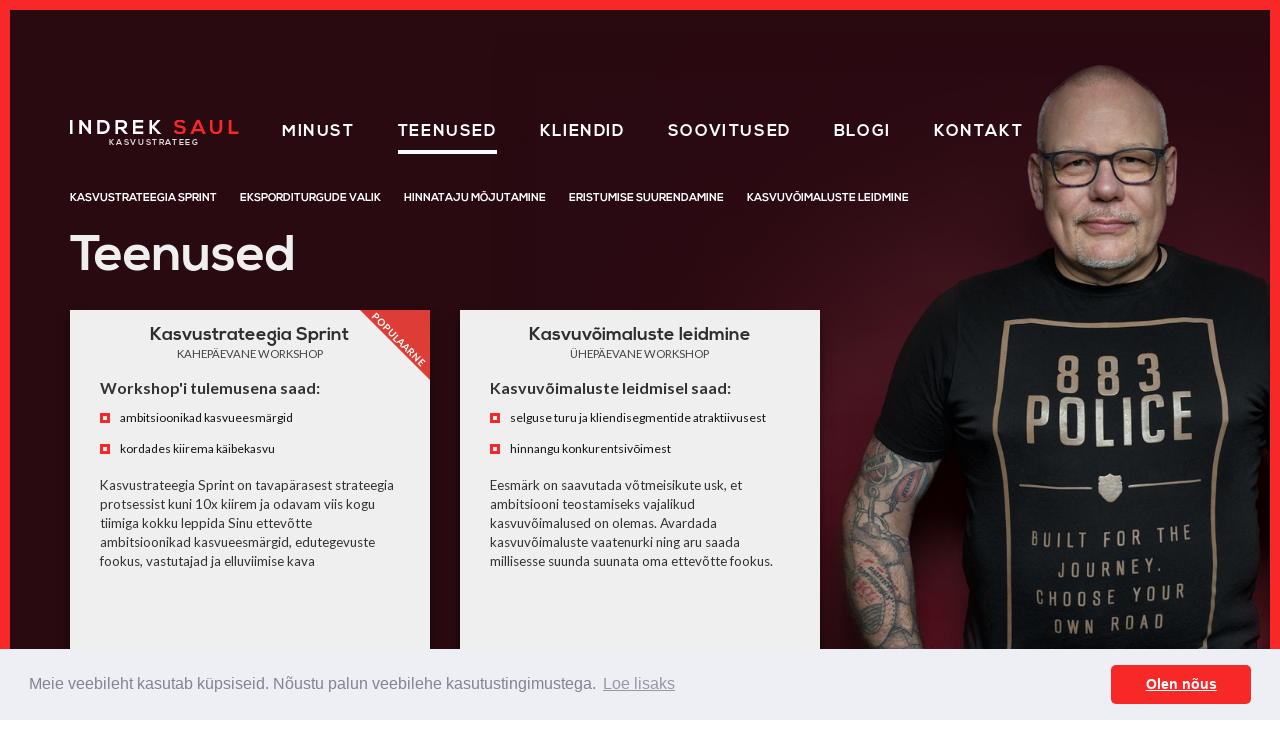

--- FILE ---
content_type: text/html; charset=UTF-8
request_url: https://saul.ee/teenused/
body_size: 18492
content:
<!DOCTYPE html>
<html lang="et">
<head><style>img.lazy{min-height:1px}</style><link href="https://saul.ee/wp-content/plugins/w3-total-cache/pub/js/lazyload.min.js" as="script">
<meta charset="utf-8" />
<meta name="viewport" content="width=device-width, initial-scale=1" />

   <link rel="shortcut icon" type="image/ico" href="https://saul.ee/wp-content/themes/indrek-saul/assets/dist/gfx/favicons/favicon.ico" />
   <link rel="apple-touch-icon" sizes="57x57" href="https://saul.ee/wp-content/themes/indrek-saul/assets/dist/gfx/favicons/apple-touch-icon-57x57.png">
    <link rel="apple-touch-icon" sizes="60x60" href="https://saul.ee/wp-content/themes/indrek-saul/assets/dist/gfx/favicons/images/apple-touch-icon-60x60.png">
    <link rel="apple-touch-icon" sizes="72x72" href="https://saul.ee/wp-content/themes/indrek-saul/assets/dist/gfx/favicons/apple-touch-icon-72x72.png">
    <link rel="apple-touch-icon" sizes="76x76" href="https://saul.ee/wp-content/themes/indrek-saul/assets/dist/gfx/favicons/apple-touch-icon-76x76.png">
    <link rel="apple-touch-icon" sizes="114x114" href="https://saul.ee/wp-content/themes/indrek-saul/assets/dist/gfx/favicons/apple-touch-icon-114x114.png">
    <link rel="apple-touch-icon" sizes="120x120" href="https://saul.ee/wp-content/themes/indrek-saul/assets/dist/gfx/favicons/apple-touch-icon-120x120.png">
    <link rel="apple-touch-icon" sizes="144x144" href="https://saul.ee/wp-content/themes/indrek-saul/assets/dist/gfx/favicons/apple-touch-icon-144x144.png">
    <link rel="apple-touch-icon" sizes="152x152" href="https://saul.ee/wp-content/themes/indrek-saul/assets/dist/gfx/favicons/apple-touch-icon-152x152.png">
    <link rel="apple-touch-icon" sizes="180x180" href="https://saul.ee/wp-content/themes/indrek-saul/assets/dist/gfx/favicons/apple-touch-icon-180x180.png">
    <link rel="icon" type="image/png" href="https://saul.ee/wp-content/themes/indrek-saul/assets/dist/gfx/favicons/favicon-32x32.png" sizes="32x32">
    <link rel="icon" type="image/png" href="https://saul.ee/wp-content/themes/indrek-saul/assets/dist/gfx/favicons/android-chrome-192x192.png" sizes="192x192">
    <link rel="icon" type="image/png" href="https://saul.ee/wp-content/themes/indrek-saul/assets/dist/gfx/favicons/favicon-96x96.png" sizes="96x96">
    <link rel="icon" type="image/png" href="https://saul.ee/wp-content/themes/indrek-saul/assets/dist/gfx/favicons/favicon-16x16.png" sizes="16x16">
   <meta name="msapplication-square70x70logo" content="https://saul.ee/wp-content/themes/indrek-saul/assets/dist/gfx/favicons/smalltile.png" />
   <meta name="msapplication-square150x150logo" content="https://saul.ee/wp-content/themes/indrek-saul/assets/dist/gfx/favicons/mediumtile.png" />
   <meta name="msapplication-wide310x150logo" content="https://saul.ee/wp-content/themes/indrek-saul/assets/dist/gfx/favicons/widetile.png" />
   <meta name="msapplication-square310x310logo" content="https://saul.ee/wp-content/themes/indrek-saul/assets/dist/gfx/favicons/largetile.png" />
   <!-- <link rel="stylesheet" href="https://stackpath.bootstrapcdn.com/bootstrap/4.3.1/css/bootstrap.min.css" integrity="sha384-ggOyR0iXCbMQv3Xipma34MD+dH/1fQ784/j6cY/iJTQUOhcWr7x9JvoRxT2MZw1T" crossorigin="anonymous"> -->
<link href='https://fonts.googleapis.com/css?family=Lato:400,700,400italic,700italic' rel='stylesheet' type='text/css'>
<link href='https://stackpath.bootstrapcdn.com/font-awesome/4.7.0/css/font-awesome.min.css' rel='stylesheet' type='text/css'>
<script src="https://kit.fontawesome.com/8796e752ce.js" crossorigin="anonymous"></script>
<!-- Google Tag Manager -->
<script>(function(w,d,s,l,i){w[l]=w[l]||[];w[l].push({'gtm.start':
new Date().getTime(),event:'gtm.js'});var f=d.getElementsByTagName(s)[0],
j=d.createElement(s),dl=l!='dataLayer'?'&l='+l:'';j.async=true;j.src=
'https://www.googletagmanager.com/gtm.js?id='+i+dl;f.parentNode.insertBefore(j,f);
})(window,document,'script','dataLayer','GTM-WVKQJHL');</script>
<!-- End Google Tag Manager -->

<meta name='robots' content='index, follow, max-image-preview:large, max-snippet:-1, max-video-preview:-1' />

	<!-- This site is optimized with the Yoast SEO plugin v26.7 - https://yoast.com/wordpress/plugins/seo/ -->
	<title>Teenused - Kasvustrateeg INDREK SAUL</title>
	<link rel="canonical" href="https://saul.ee/teenused/" />
	<meta property="og:locale" content="et_EE" />
	<meta property="og:type" content="article" />
	<meta property="og:title" content="Teenused - Kasvustrateeg INDREK SAUL" />
	<meta property="og:url" content="https://saul.ee/teenused/" />
	<meta property="og:site_name" content="Kasvustrateeg INDREK SAUL" />
	<meta property="article:modified_time" content="2015-04-15T10:29:55+00:00" />
	<meta name="twitter:card" content="summary_large_image" />
	<script type="application/ld+json" class="yoast-schema-graph">{"@context":"https://schema.org","@graph":[{"@type":"WebPage","@id":"https://saul.ee/teenused/","url":"https://saul.ee/teenused/","name":"Teenused - Kasvustrateeg INDREK SAUL","isPartOf":{"@id":"https://saul.ee/#website"},"datePublished":"2015-02-17T13:16:22+00:00","dateModified":"2015-04-15T10:29:55+00:00","breadcrumb":{"@id":"https://saul.ee/teenused/#breadcrumb"},"inLanguage":"et","potentialAction":[{"@type":"ReadAction","target":["https://saul.ee/teenused/"]}]},{"@type":"BreadcrumbList","@id":"https://saul.ee/teenused/#breadcrumb","itemListElement":[{"@type":"ListItem","position":1,"name":"Home","item":"https://saul.ee/"},{"@type":"ListItem","position":2,"name":"Teenused"}]},{"@type":"WebSite","@id":"https://saul.ee/#website","url":"https://saul.ee/","name":"Kasvustrateeg INDREK SAUL","description":"Aitan ettevõtete kasvu mitmekordistada.","potentialAction":[{"@type":"SearchAction","target":{"@type":"EntryPoint","urlTemplate":"https://saul.ee/?s={search_term_string}"},"query-input":{"@type":"PropertyValueSpecification","valueRequired":true,"valueName":"search_term_string"}}],"inLanguage":"et"}]}</script>
	<!-- / Yoast SEO plugin. -->


<link rel='dns-prefetch' href='//ajax.googleapis.com' />
<link rel='dns-prefetch' href='//maxcdn.bootstrapcdn.com' />
<link rel="alternate" title="oEmbed (JSON)" type="application/json+oembed" href="https://saul.ee/wp-json/oembed/1.0/embed?url=https%3A%2F%2Fsaul.ee%2Fteenused%2F" />
<link rel="alternate" title="oEmbed (XML)" type="text/xml+oembed" href="https://saul.ee/wp-json/oembed/1.0/embed?url=https%3A%2F%2Fsaul.ee%2Fteenused%2F&#038;format=xml" />
<style id='wp-img-auto-sizes-contain-inline-css' type='text/css'>
img:is([sizes=auto i],[sizes^="auto," i]){contain-intrinsic-size:3000px 1500px}
/*# sourceURL=wp-img-auto-sizes-contain-inline-css */
</style>
<link rel='stylesheet' id='wp-components-css' href='https://saul.ee/wp-includes/css/dist/components/style.css?ver=a64ba62a55e56f8cbd85e3ec2d45fe93' type='text/css' media='all' />
<style id='wp-emoji-styles-inline-css' type='text/css'>

	img.wp-smiley, img.emoji {
		display: inline !important;
		border: none !important;
		box-shadow: none !important;
		height: 1em !important;
		width: 1em !important;
		margin: 0 0.07em !important;
		vertical-align: -0.1em !important;
		background: none !important;
		padding: 0 !important;
	}
/*# sourceURL=wp-emoji-styles-inline-css */
</style>
<style id='wp-block-library-inline-css' type='text/css'>
:root{
  --wp-block-synced-color:#7a00df;
  --wp-block-synced-color--rgb:122, 0, 223;
  --wp-bound-block-color:var(--wp-block-synced-color);
  --wp-editor-canvas-background:#ddd;
  --wp-admin-theme-color:#007cba;
  --wp-admin-theme-color--rgb:0, 124, 186;
  --wp-admin-theme-color-darker-10:#006ba1;
  --wp-admin-theme-color-darker-10--rgb:0, 107, 160.5;
  --wp-admin-theme-color-darker-20:#005a87;
  --wp-admin-theme-color-darker-20--rgb:0, 90, 135;
  --wp-admin-border-width-focus:2px;
}
@media (min-resolution:192dpi){
  :root{
    --wp-admin-border-width-focus:1.5px;
  }
}
.wp-element-button{
  cursor:pointer;
}

:root .has-very-light-gray-background-color{
  background-color:#eee;
}
:root .has-very-dark-gray-background-color{
  background-color:#313131;
}
:root .has-very-light-gray-color{
  color:#eee;
}
:root .has-very-dark-gray-color{
  color:#313131;
}
:root .has-vivid-green-cyan-to-vivid-cyan-blue-gradient-background{
  background:linear-gradient(135deg, #00d084, #0693e3);
}
:root .has-purple-crush-gradient-background{
  background:linear-gradient(135deg, #34e2e4, #4721fb 50%, #ab1dfe);
}
:root .has-hazy-dawn-gradient-background{
  background:linear-gradient(135deg, #faaca8, #dad0ec);
}
:root .has-subdued-olive-gradient-background{
  background:linear-gradient(135deg, #fafae1, #67a671);
}
:root .has-atomic-cream-gradient-background{
  background:linear-gradient(135deg, #fdd79a, #004a59);
}
:root .has-nightshade-gradient-background{
  background:linear-gradient(135deg, #330968, #31cdcf);
}
:root .has-midnight-gradient-background{
  background:linear-gradient(135deg, #020381, #2874fc);
}
:root{
  --wp--preset--font-size--normal:16px;
  --wp--preset--font-size--huge:42px;
}

.has-regular-font-size{
  font-size:1em;
}

.has-larger-font-size{
  font-size:2.625em;
}

.has-normal-font-size{
  font-size:var(--wp--preset--font-size--normal);
}

.has-huge-font-size{
  font-size:var(--wp--preset--font-size--huge);
}

.has-text-align-center{
  text-align:center;
}

.has-text-align-left{
  text-align:left;
}

.has-text-align-right{
  text-align:right;
}

.has-fit-text{
  white-space:nowrap !important;
}

#end-resizable-editor-section{
  display:none;
}

.aligncenter{
  clear:both;
}

.items-justified-left{
  justify-content:flex-start;
}

.items-justified-center{
  justify-content:center;
}

.items-justified-right{
  justify-content:flex-end;
}

.items-justified-space-between{
  justify-content:space-between;
}

.screen-reader-text{
  border:0;
  clip-path:inset(50%);
  height:1px;
  margin:-1px;
  overflow:hidden;
  padding:0;
  position:absolute;
  width:1px;
  word-wrap:normal !important;
}

.screen-reader-text:focus{
  background-color:#ddd;
  clip-path:none;
  color:#444;
  display:block;
  font-size:1em;
  height:auto;
  left:5px;
  line-height:normal;
  padding:15px 23px 14px;
  text-decoration:none;
  top:5px;
  width:auto;
  z-index:100000;
}
html :where(.has-border-color){
  border-style:solid;
}

html :where([style*=border-top-color]){
  border-top-style:solid;
}

html :where([style*=border-right-color]){
  border-right-style:solid;
}

html :where([style*=border-bottom-color]){
  border-bottom-style:solid;
}

html :where([style*=border-left-color]){
  border-left-style:solid;
}

html :where([style*=border-width]){
  border-style:solid;
}

html :where([style*=border-top-width]){
  border-top-style:solid;
}

html :where([style*=border-right-width]){
  border-right-style:solid;
}

html :where([style*=border-bottom-width]){
  border-bottom-style:solid;
}

html :where([style*=border-left-width]){
  border-left-style:solid;
}
html :where(img[class*=wp-image-]){
  height:auto;
  max-width:100%;
}
:where(figure){
  margin:0 0 1em;
}

html :where(.is-position-sticky){
  --wp-admin--admin-bar--position-offset:var(--wp-admin--admin-bar--height, 0px);
}

@media screen and (max-width:600px){
  html :where(.is-position-sticky){
    --wp-admin--admin-bar--position-offset:0px;
  }
}

/*# sourceURL=wp-block-library-inline-css */
</style><style id='global-styles-inline-css' type='text/css'>
:root{--wp--preset--aspect-ratio--square: 1;--wp--preset--aspect-ratio--4-3: 4/3;--wp--preset--aspect-ratio--3-4: 3/4;--wp--preset--aspect-ratio--3-2: 3/2;--wp--preset--aspect-ratio--2-3: 2/3;--wp--preset--aspect-ratio--16-9: 16/9;--wp--preset--aspect-ratio--9-16: 9/16;--wp--preset--color--black: #000000;--wp--preset--color--cyan-bluish-gray: #abb8c3;--wp--preset--color--white: #ffffff;--wp--preset--color--pale-pink: #f78da7;--wp--preset--color--vivid-red: #cf2e2e;--wp--preset--color--luminous-vivid-orange: #ff6900;--wp--preset--color--luminous-vivid-amber: #fcb900;--wp--preset--color--light-green-cyan: #7bdcb5;--wp--preset--color--vivid-green-cyan: #00d084;--wp--preset--color--pale-cyan-blue: #8ed1fc;--wp--preset--color--vivid-cyan-blue: #0693e3;--wp--preset--color--vivid-purple: #9b51e0;--wp--preset--gradient--vivid-cyan-blue-to-vivid-purple: linear-gradient(135deg,rgb(6,147,227) 0%,rgb(155,81,224) 100%);--wp--preset--gradient--light-green-cyan-to-vivid-green-cyan: linear-gradient(135deg,rgb(122,220,180) 0%,rgb(0,208,130) 100%);--wp--preset--gradient--luminous-vivid-amber-to-luminous-vivid-orange: linear-gradient(135deg,rgb(252,185,0) 0%,rgb(255,105,0) 100%);--wp--preset--gradient--luminous-vivid-orange-to-vivid-red: linear-gradient(135deg,rgb(255,105,0) 0%,rgb(207,46,46) 100%);--wp--preset--gradient--very-light-gray-to-cyan-bluish-gray: linear-gradient(135deg,rgb(238,238,238) 0%,rgb(169,184,195) 100%);--wp--preset--gradient--cool-to-warm-spectrum: linear-gradient(135deg,rgb(74,234,220) 0%,rgb(151,120,209) 20%,rgb(207,42,186) 40%,rgb(238,44,130) 60%,rgb(251,105,98) 80%,rgb(254,248,76) 100%);--wp--preset--gradient--blush-light-purple: linear-gradient(135deg,rgb(255,206,236) 0%,rgb(152,150,240) 100%);--wp--preset--gradient--blush-bordeaux: linear-gradient(135deg,rgb(254,205,165) 0%,rgb(254,45,45) 50%,rgb(107,0,62) 100%);--wp--preset--gradient--luminous-dusk: linear-gradient(135deg,rgb(255,203,112) 0%,rgb(199,81,192) 50%,rgb(65,88,208) 100%);--wp--preset--gradient--pale-ocean: linear-gradient(135deg,rgb(255,245,203) 0%,rgb(182,227,212) 50%,rgb(51,167,181) 100%);--wp--preset--gradient--electric-grass: linear-gradient(135deg,rgb(202,248,128) 0%,rgb(113,206,126) 100%);--wp--preset--gradient--midnight: linear-gradient(135deg,rgb(2,3,129) 0%,rgb(40,116,252) 100%);--wp--preset--font-size--small: 13px;--wp--preset--font-size--medium: 20px;--wp--preset--font-size--large: 36px;--wp--preset--font-size--x-large: 42px;--wp--preset--spacing--20: 0.44rem;--wp--preset--spacing--30: 0.67rem;--wp--preset--spacing--40: 1rem;--wp--preset--spacing--50: 1.5rem;--wp--preset--spacing--60: 2.25rem;--wp--preset--spacing--70: 3.38rem;--wp--preset--spacing--80: 5.06rem;--wp--preset--shadow--natural: 6px 6px 9px rgba(0, 0, 0, 0.2);--wp--preset--shadow--deep: 12px 12px 50px rgba(0, 0, 0, 0.4);--wp--preset--shadow--sharp: 6px 6px 0px rgba(0, 0, 0, 0.2);--wp--preset--shadow--outlined: 6px 6px 0px -3px rgb(255, 255, 255), 6px 6px rgb(0, 0, 0);--wp--preset--shadow--crisp: 6px 6px 0px rgb(0, 0, 0);}:where(.is-layout-flex){gap: 0.5em;}:where(.is-layout-grid){gap: 0.5em;}body .is-layout-flex{display: flex;}.is-layout-flex{flex-wrap: wrap;align-items: center;}.is-layout-flex > :is(*, div){margin: 0;}body .is-layout-grid{display: grid;}.is-layout-grid > :is(*, div){margin: 0;}:where(.wp-block-columns.is-layout-flex){gap: 2em;}:where(.wp-block-columns.is-layout-grid){gap: 2em;}:where(.wp-block-post-template.is-layout-flex){gap: 1.25em;}:where(.wp-block-post-template.is-layout-grid){gap: 1.25em;}.has-black-color{color: var(--wp--preset--color--black) !important;}.has-cyan-bluish-gray-color{color: var(--wp--preset--color--cyan-bluish-gray) !important;}.has-white-color{color: var(--wp--preset--color--white) !important;}.has-pale-pink-color{color: var(--wp--preset--color--pale-pink) !important;}.has-vivid-red-color{color: var(--wp--preset--color--vivid-red) !important;}.has-luminous-vivid-orange-color{color: var(--wp--preset--color--luminous-vivid-orange) !important;}.has-luminous-vivid-amber-color{color: var(--wp--preset--color--luminous-vivid-amber) !important;}.has-light-green-cyan-color{color: var(--wp--preset--color--light-green-cyan) !important;}.has-vivid-green-cyan-color{color: var(--wp--preset--color--vivid-green-cyan) !important;}.has-pale-cyan-blue-color{color: var(--wp--preset--color--pale-cyan-blue) !important;}.has-vivid-cyan-blue-color{color: var(--wp--preset--color--vivid-cyan-blue) !important;}.has-vivid-purple-color{color: var(--wp--preset--color--vivid-purple) !important;}.has-black-background-color{background-color: var(--wp--preset--color--black) !important;}.has-cyan-bluish-gray-background-color{background-color: var(--wp--preset--color--cyan-bluish-gray) !important;}.has-white-background-color{background-color: var(--wp--preset--color--white) !important;}.has-pale-pink-background-color{background-color: var(--wp--preset--color--pale-pink) !important;}.has-vivid-red-background-color{background-color: var(--wp--preset--color--vivid-red) !important;}.has-luminous-vivid-orange-background-color{background-color: var(--wp--preset--color--luminous-vivid-orange) !important;}.has-luminous-vivid-amber-background-color{background-color: var(--wp--preset--color--luminous-vivid-amber) !important;}.has-light-green-cyan-background-color{background-color: var(--wp--preset--color--light-green-cyan) !important;}.has-vivid-green-cyan-background-color{background-color: var(--wp--preset--color--vivid-green-cyan) !important;}.has-pale-cyan-blue-background-color{background-color: var(--wp--preset--color--pale-cyan-blue) !important;}.has-vivid-cyan-blue-background-color{background-color: var(--wp--preset--color--vivid-cyan-blue) !important;}.has-vivid-purple-background-color{background-color: var(--wp--preset--color--vivid-purple) !important;}.has-black-border-color{border-color: var(--wp--preset--color--black) !important;}.has-cyan-bluish-gray-border-color{border-color: var(--wp--preset--color--cyan-bluish-gray) !important;}.has-white-border-color{border-color: var(--wp--preset--color--white) !important;}.has-pale-pink-border-color{border-color: var(--wp--preset--color--pale-pink) !important;}.has-vivid-red-border-color{border-color: var(--wp--preset--color--vivid-red) !important;}.has-luminous-vivid-orange-border-color{border-color: var(--wp--preset--color--luminous-vivid-orange) !important;}.has-luminous-vivid-amber-border-color{border-color: var(--wp--preset--color--luminous-vivid-amber) !important;}.has-light-green-cyan-border-color{border-color: var(--wp--preset--color--light-green-cyan) !important;}.has-vivid-green-cyan-border-color{border-color: var(--wp--preset--color--vivid-green-cyan) !important;}.has-pale-cyan-blue-border-color{border-color: var(--wp--preset--color--pale-cyan-blue) !important;}.has-vivid-cyan-blue-border-color{border-color: var(--wp--preset--color--vivid-cyan-blue) !important;}.has-vivid-purple-border-color{border-color: var(--wp--preset--color--vivid-purple) !important;}.has-vivid-cyan-blue-to-vivid-purple-gradient-background{background: var(--wp--preset--gradient--vivid-cyan-blue-to-vivid-purple) !important;}.has-light-green-cyan-to-vivid-green-cyan-gradient-background{background: var(--wp--preset--gradient--light-green-cyan-to-vivid-green-cyan) !important;}.has-luminous-vivid-amber-to-luminous-vivid-orange-gradient-background{background: var(--wp--preset--gradient--luminous-vivid-amber-to-luminous-vivid-orange) !important;}.has-luminous-vivid-orange-to-vivid-red-gradient-background{background: var(--wp--preset--gradient--luminous-vivid-orange-to-vivid-red) !important;}.has-very-light-gray-to-cyan-bluish-gray-gradient-background{background: var(--wp--preset--gradient--very-light-gray-to-cyan-bluish-gray) !important;}.has-cool-to-warm-spectrum-gradient-background{background: var(--wp--preset--gradient--cool-to-warm-spectrum) !important;}.has-blush-light-purple-gradient-background{background: var(--wp--preset--gradient--blush-light-purple) !important;}.has-blush-bordeaux-gradient-background{background: var(--wp--preset--gradient--blush-bordeaux) !important;}.has-luminous-dusk-gradient-background{background: var(--wp--preset--gradient--luminous-dusk) !important;}.has-pale-ocean-gradient-background{background: var(--wp--preset--gradient--pale-ocean) !important;}.has-electric-grass-gradient-background{background: var(--wp--preset--gradient--electric-grass) !important;}.has-midnight-gradient-background{background: var(--wp--preset--gradient--midnight) !important;}.has-small-font-size{font-size: var(--wp--preset--font-size--small) !important;}.has-medium-font-size{font-size: var(--wp--preset--font-size--medium) !important;}.has-large-font-size{font-size: var(--wp--preset--font-size--large) !important;}.has-x-large-font-size{font-size: var(--wp--preset--font-size--x-large) !important;}
/*# sourceURL=global-styles-inline-css */
</style>
<style id='core-block-supports-inline-css' type='text/css'>
/**
 * Core styles: block-supports
 */

/*# sourceURL=core-block-supports-inline-css */
</style>

<style id='classic-theme-styles-inline-css' type='text/css'>
/**
 * These rules are needed for backwards compatibility.
 * They should match the button element rules in the base theme.json file.
 */
.wp-block-button__link {
	color: #ffffff;
	background-color: #32373c;
	border-radius: 9999px; /* 100% causes an oval, but any explicit but really high value retains the pill shape. */

	/* This needs a low specificity so it won't override the rules from the button element if defined in theme.json. */
	box-shadow: none;
	text-decoration: none;

	/* The extra 2px are added to size solids the same as the outline versions.*/
	padding: calc(0.667em + 2px) calc(1.333em + 2px);

	font-size: 1.125em;
}

.wp-block-file__button {
	background: #32373c;
	color: #ffffff;
	text-decoration: none;
}

/*# sourceURL=/wp-includes/css/classic-themes.css */
</style>
<link rel='stylesheet' id='contact-form-7-css' href='https://saul.ee/wp-content/plugins/contact-form-7/includes/css/styles.css?ver=6.1.4' type='text/css' media='all' />
<link rel='stylesheet' id='wpcf7-redirect-script-frontend-css' href='https://saul.ee/wp-content/plugins/wpcf7-redirect/build/assets/frontend-script.css?ver=2c532d7e2be36f6af233' type='text/css' media='all' />
<link rel='stylesheet' id='mc4wp-form-themes-css' href='https://saul.ee/wp-content/plugins/mailchimp-for-wp/assets/css/form-themes.css?ver=4.10.9' type='text/css' media='all' />
<link rel='stylesheet' id='ecwd-popup-style-css' href='https://saul.ee/wp-content/plugins/event-calendar-wd/css/ecwd_popup.css?ver=1.1.55_5a6737ef6a1a6' type='text/css' media='all' />
<link rel='stylesheet' id='ecwd_font-awesome-css' href='https://saul.ee/wp-content/plugins/event-calendar-wd/css/font-awesome/font-awesome.css?ver=1.1.55_5a6737ef6a1a6' type='text/css' media='all' />
<link rel='stylesheet' id='ecwd-public-css' href='https://saul.ee/wp-content/plugins/event-calendar-wd/css/style.css?ver=1.1.55_5a6737ef6a1a6' type='text/css' media='all' />
<link rel='stylesheet' id='oi-screen-css' href='https://saul.ee/wp-content/themes/indrek-saul/assets/dist/css/styles_screen.min.css?ver=1687771223' type='text/css' media='screen' />
<link rel='stylesheet' id='animate-css' href='https://saul.ee/wp-content/themes/indrek-saul/assets/dist/css/animate.min.css?ver=1687771223' type='text/css' media='screen' />
<link rel='stylesheet' id='gca-column-styles-css' href='https://saul.ee/wp-content/plugins/genesis-columns-advanced/css/gca-column-styles.css?ver=a64ba62a55e56f8cbd85e3ec2d45fe93' type='text/css' media='all' />
<link rel='stylesheet' id='boxzilla-css' href='https://saul.ee/wp-content/plugins/boxzilla/assets/css/styles.css?ver=3.4.5' type='text/css' media='all' />
<link rel='stylesheet' id='otw-shortcode-general_foundicons-css' href='https://saul.ee/wp-content/plugins/buttons-shortcode-and-widget/include/otw_components/otw_shortcode/css/general_foundicons.css?ver=a64ba62a55e56f8cbd85e3ec2d45fe93' type='text/css' media='all' />
<link rel='stylesheet' id='otw-shortcode-social_foundicons-css' href='https://saul.ee/wp-content/plugins/buttons-shortcode-and-widget/include/otw_components/otw_shortcode/css/social_foundicons.css?ver=a64ba62a55e56f8cbd85e3ec2d45fe93' type='text/css' media='all' />
<link rel='stylesheet' id='otw-shortcode-css' href='https://saul.ee/wp-content/plugins/buttons-shortcode-and-widget/include/otw_components/otw_shortcode/css/otw_shortcode.css?ver=a64ba62a55e56f8cbd85e3ec2d45fe93' type='text/css' media='all' />
<script type="text/javascript" src="https://saul.ee/wp-content/plugins/ewww-image-optimizer/includes/check-webp.js?ver=831" id="ewww-webp-check-script-js" async="async" data-wp-strategy="async"></script>
<script type="text/javascript" src="//ajax.googleapis.com/ajax/libs/jquery/1.11.2/jquery.min.js" id="jquery-js"></script>
<link rel="https://api.w.org/" href="https://saul.ee/wp-json/" /><link rel="alternate" title="JSON" type="application/json" href="https://saul.ee/wp-json/wp/v2/pages/6" /><link rel='shortlink' href='https://saul.ee/?p=6' />
<meta name="google-site-verification" content="L6mNqa02FW49tx6ecA_GEFiasdpTmakFVLNUkgSPAJI" />

<meta name="googlebot" content="all" />
<meta name="author" content="Ettevõtte strateegiline juhtimine - Indrek Saul " />
<meta name="abstract" content="ettevõtete strateegiline juhtimine,juhi coaching,mentorlus,ärikasv" />

<!-- Facebook Pixel Code -->
<script>
!function(f,b,e,v,n,t,s)
{if(f.fbq)return;n=f.fbq=function(){n.callMethod?
n.callMethod.apply(n,arguments):n.queue.push(arguments)};
if(!f._fbq)f._fbq=n;n.push=n;n.loaded=!0;n.version='2.0';
n.queue=[];t=b.createElement(e);t.async=!0;
t.src=v;s=b.getElementsByTagName(e)[0];
s.parentNode.insertBefore(t,s)}(window, document,'script',
'https://connect.facebook.net/en_US/fbevents.js');
fbq('init', '359245918794740');
fbq('track', 'PageView');
</script>
<noscript><img class="lazy" height="1" width="1" style="display:none"
src="data:image/svg+xml,%3Csvg%20xmlns='http://www.w3.org/2000/svg'%20viewBox='0%200%201%201'%3E%3C/svg%3E" data-src="https://www.facebook.com/tr?id=359245918794740&ev=PageView&noscript=1"
/></noscript>
<!-- End Facebook Pixel Code -->

<!-- Cookie koodi algus -->

<link rel="stylesheet" type="text/css" href="//cdnjs.cloudflare.com/ajax/libs/cookieconsent2/3.1.0/cookieconsent.min.css" />
<script src="//cdnjs.cloudflare.com/ajax/libs/cookieconsent2/3.1.0/cookieconsent.min.js"></script>
<script>
window.addEventListener("load", function(){
window.cookieconsent.initialise({
  "palette": {
    "popup": {
      "background": "#edeff5",
      "text": "#838391"
    },
    "button": {
      "background": "#F72828"
    }
  },
  "theme": "classic",
  "content": {
    "message": "Meie veebileht kasutab küpsiseid. Nõustu palun veebilehe kasutustingimustega.",
    "dismiss": "Olen nõus",
    "link": "Loe lisaks",
    "href": "https://saul.ee/privaatsus/"
  }
})});
</script>
<!-- Cookie koodi lõpp -->

<!-- Leadfeeder koodi algus -->
<script>
  (function(){

    window.ldfdr = window.ldfdr || {};
    (function(d, s, ss, fs){
      fs = d.getElementsByTagName(s)[0];

      function ce(src){
        var cs  = d.createElement(s);
        cs.src = src;
        setTimeout(function(){fs.parentNode.insertBefore(cs,fs)}, 1);
      }

      ce(ss);
    })(document, 'script', 'https://sc.lfeeder.com/lftracker_v1_DzLR5a50JbA4BoQ2.js');
  })();
</script>
<!-- Leadfeeder koodi lõpp --><noscript><style>.lazyload[data-src]{display:none !important;}</style></noscript><style>.lazyload{background-image:none !important;}.lazyload:before{background-image:none !important;}</style><script>(()=>{var o=[],i={};["on","off","toggle","show"].forEach((l=>{i[l]=function(){o.push([l,arguments])}})),window.Boxzilla=i,window.boxzilla_queue=o})();</script><link rel="icon" href="https://saul.ee/wp-content/uploads/2020/10/cropped-indrek-saul-ico-32x32.png" sizes="32x32" />
<link rel="icon" href="https://saul.ee/wp-content/uploads/2020/10/cropped-indrek-saul-ico-192x192.png" sizes="192x192" />
<link rel="apple-touch-icon" href="https://saul.ee/wp-content/uploads/2020/10/cropped-indrek-saul-ico-180x180.png" />
<meta name="msapplication-TileImage" content="https://saul.ee/wp-content/uploads/2020/10/cropped-indrek-saul-ico-270x270.png" />
		<style type="text/css" id="wp-custom-css">
			/*Remove tags*/
.tags {
display: none !important;
}
		</style>
		
<!--[if lt IE 9]>
<script src="//oss.maxcdn.com/html5shiv/3.7.2/html5shiv.min.js"></script>
<script src="//oss.maxcdn.com/libs/respond.js/1.4.2/respond.min.js"></script>
<![endif]-->
<script type="text/javascript">
/* <![CDATA[ */
 (function(i,s,o,g,r,a,m){i['GoogleAnalyticsObject']=r;i[r]=i[r]||function(){
 (i[r].q=i[r].q||[]).push(arguments)},i[r].l=1*new Date();a=s.createElement(o),
 m=s.getElementsByTagName(o)[0];a.async=1;a.src=g;m.parentNode.insertBefore(a,m)
 })(window,document,'script','//www.google-analytics.com/analytics.js','ga');

 ga('create', 'UA-8459713-1', 'auto');
 ga('send', 'pageview');
/* ]]> */
</script>
    
  <link href='https://saul.ee/wp-content/themes/indrek-saul/style.css?v=1750165326' rel="stylesheet">
  <link rel='stylesheet' id='materjalid-styles-css'  href='https://saul.ee/wp-content/plugins/materjalid/css/materjalid.css?ver=379bda3fabb0acebdbfa9e60b5203c0f' type='text/css' media='all' />
  <style type="text/css">
  .main-content-section {
    background-image: url('');
  }
   
      
</style>
</head>
<body data-rsssl=1 class="wp-singular page-template-default page page-id-6 page-parent wp-theme-indrek-saul ecwd-theme-indrek-saul">
<!-- Google Tag Manager (noscript) -->
<noscript><iframe src="https://www.googletagmanager.com/ns.html?id=GTM-WVKQJHL"
height="0" width="0" style="display:none;visibility:hidden"></iframe></noscript>
<!-- End Google Tag Manager (noscript) -->


   <div class="wrapper">
    <div class="page-border top"></div>
    <div class="page-border right"></div>
    <div class="page-border left"></div>
    <div class="page-border bottom"></div>
    <div class="main-hero__helper">
      <div class="container">
        <div class="main-hero">
          <div class="mobile-header visible-xs">
            <h1 class="main-logo"><a href="https://saul.ee/" title="Indrek Saul" rel="home"><img src="[data-uri]" alt="Indrek Saul" data-src="https://saul.ee/wp-content/themes/indrek-saul/assets/dist/gfx/logo.svg" decoding="async" class="lazyload" /><noscript><img class="lazy" src="data:image/svg+xml,%3Csvg%20xmlns='http://www.w3.org/2000/svg'%20viewBox='0%200%201%201'%3E%3C/svg%3E" data-src="https://saul.ee/wp-content/themes/indrek-saul/assets/dist/gfx/logo.svg" alt="Indrek Saul" data-eio="l" /></noscript><span class="sr-only">Indrek Saul</span></a></h1>
                          <div class="mobile-mainnav_section">
                <div class="dropdown" id="mobile-nav">
                  <button class="dropdown-toggle x btn btn__square" type="button" data-toggle="dropdown" title="Menüü"><span class="lines"><span class="sr-only">Menüü</span></span></button>
                  <div class="dropdown-menu">
                    <div class="dropdown-menu__content">
                      <div class="mainnav-section__mobile"><ul id="menu-teine-menuu" class="list mainnav-mobile_list"><li id="menu-item-97" class="home menu-item menu-item-type-custom menu-item-object-custom menu-item-home menu-item-97"><a href="https://saul.ee/" title="Avaleht" data-ps2id-api="true">Home</a></li>
<li id="menu-item-3843" class="menu-item menu-item-type-custom menu-item-object-custom menu-item-3843"><a href="https://saul.ee/kes-ma-olen-ja-mida-ma-teen/" data-ps2id-api="true">Minust</a></li>
<li id="menu-item-1704" class="menu-item menu-item-type-post_type menu-item-object-page current-menu-item page_item page-item-6 current_page_item menu-item-1704"><a href="https://saul.ee/teenused/" aria-current="page" data-ps2id-api="true">Teenused</a></li>
<li id="menu-item-4384" class="menu-item menu-item-type-post_type menu-item-object-page menu-item-4384"><a href="https://saul.ee/kliendid/" data-ps2id-api="true">KLIENDID</a></li>
<li id="menu-item-4975" class="menu-item menu-item-type-post_type menu-item-object-page menu-item-4975"><a href="https://saul.ee/soovitused/" data-ps2id-api="true">Soovitused</a></li>
<li id="menu-item-20" class="menu-item menu-item-type-post_type menu-item-object-page menu-item-20"><a href="https://saul.ee/blogi/" data-ps2id-api="true">Blogi</a></li>
<li id="menu-item-5971" class="menu-item menu-item-type-custom menu-item-object-custom menu-item-5971"><a href="#contact" data-ps2id-api="true">Kontakt</a></li>
</ul></div>                    </div>
                  </div>
                </div>
              </div>
                    </div>
          <div class="hero-content">
                          <div class="row">
                <div class="col-xs-12">
                  <header class="main-header">
                  <div class="mainnav-section hidden-xs">
                    <!-- <h1 class="main-logo"><a href="https://saul.ee/" title="Indrek Saul" rel="home"><img src="[data-uri]" alt="Indrek Saul" data-src="https://saul.ee/wp-content/themes/indrek-saul/assets/dist/gfx/indrek-saul.png" decoding="async" class="lazyload ewww_webp_lazy_load" data-eio-rwidth="1058" data-eio-rheight="916" data-src-webp="https://saul.ee/wp-content/themes/indrek-saul/assets/dist/gfx/indrek-saul.png.webp" /><noscript><img class="lazy" src="data:image/svg+xml,%3Csvg%20xmlns='http://www.w3.org/2000/svg'%20viewBox='0%200%201%201'%3E%3C/svg%3E" data-src="https://saul.ee/wp-content/themes/indrek-saul/assets/dist/gfx/indrek-saul.png" alt="Indrek Saul" data-eio="l" /></noscript><span class="sr-only">Indrek Saul</span></a></h1> -->
                    <div class="menu-teine-menuu-container"><ul id="menu-teine-menuu-1" class="menu"><li class="home menu-item menu-item-type-custom menu-item-object-custom menu-item-home menu-item-97"><a href="https://saul.ee/" title="Avaleht" data-ps2id-api="true">Home</a></li>
<li class="menu-item menu-item-type-custom menu-item-object-custom menu-item-3843"><a href="https://saul.ee/kes-ma-olen-ja-mida-ma-teen/" data-ps2id-api="true">Minust</a></li>
<li class="menu-item menu-item-type-post_type menu-item-object-page current-menu-item page_item page-item-6 current_page_item menu-item-1704"><a href="https://saul.ee/teenused/" aria-current="page" data-ps2id-api="true">Teenused</a></li>
<li class="menu-item menu-item-type-post_type menu-item-object-page menu-item-4384"><a href="https://saul.ee/kliendid/" data-ps2id-api="true">KLIENDID</a></li>
<li class="menu-item menu-item-type-post_type menu-item-object-page menu-item-4975"><a href="https://saul.ee/soovitused/" data-ps2id-api="true">Soovitused</a></li>
<li class="menu-item menu-item-type-post_type menu-item-object-page menu-item-20"><a href="https://saul.ee/blogi/" data-ps2id-api="true">Blogi</a></li>
<li class="menu-item menu-item-type-custom menu-item-object-custom menu-item-5971"><a href="#contact" data-ps2id-api="true">Kontakt</a></li>
</ul></div>                    <div class="slider-helper">
                      <div class="slider"></div>
                    </div>
                  </div>
                  </header>
                  </div>
              </div>
                        <div id="mobile-hero">
                              <img class="hero-img lazyload ewww_webp_lazy_load" src="[data-uri]" alt="Indrek Saul" data-src="https://saul.ee/wp-content/themes/indrek-saul/assets/dist/gfx/indrek-saul-punane-v8.2.png" decoding="async" data-eio-rwidth="1500" data-eio-rheight="1000" data-src-webp="https://saul.ee/wp-content/themes/indrek-saul/assets/dist/gfx/indrek-saul-punane-v8.2.png.webp"><noscript><img class="hero-img lazy" src="data:image/svg+xml,%3Csvg%20xmlns='http://www.w3.org/2000/svg'%20viewBox='0%200%201%201'%3E%3C/svg%3E" data-src="https://saul.ee/wp-content/themes/indrek-saul/assets/dist/gfx/indrek-saul-punane-v8.2.png" alt="Indrek Saul" data-eio="l"></noscript>
                          </div>
  <div class="subnav-section"><ul class="sub-menu">
	<li id="menu-item-290" class="menu-item menu-item-type-post_type menu-item-object-page menu-item-290"><a href="https://saul.ee/teenused/kasvustrateegia/" data-ps2id-api="true">Kasvustrateegia Sprint</a></li>
	<li id="menu-item-293" class="menu-item menu-item-type-post_type menu-item-object-page menu-item-293"><a href="https://saul.ee/teenused/eksporditurgude-valik/" data-ps2id-api="true">Eksporditurgude valik</a></li>
	<li id="menu-item-297" class="menu-item menu-item-type-post_type menu-item-object-page menu-item-297"><a href="https://saul.ee/teenused/hinnataju/" data-ps2id-api="true">Hinnataju mõjutamine</a></li>
	<li id="menu-item-301" class="menu-item menu-item-type-post_type menu-item-object-page menu-item-301"><a href="https://saul.ee/teenused/eristumine/" data-ps2id-api="true">Eristumise suurendamine</a></li>
	<li id="menu-item-1386" class="menu-item menu-item-type-post_type menu-item-object-page menu-item-1386"><a href="https://saul.ee/teenused/inspiratsioonipaev/" data-ps2id-api="true">Kasvuvõimaluste leidmine</a></li>
</ul></div>
</div>
              <img class="hero-img hidden-xs lazyload ewww_webp_lazy_load" src="[data-uri]" alt="Indrek Saul" data-src="https://saul.ee/wp-content/themes/indrek-saul/assets/dist/gfx/indrek-saul-punane-v8.2.png" decoding="async" data-eio-rwidth="1500" data-eio-rheight="1000" data-src-webp="https://saul.ee/wp-content/themes/indrek-saul/assets/dist/gfx/indrek-saul-punane-v8.2.png.webp" /><noscript><img class="hero-img hidden-xs lazy" src="data:image/svg+xml,%3Csvg%20xmlns='http://www.w3.org/2000/svg'%20viewBox='0%200%201%201'%3E%3C/svg%3E" data-src="https://saul.ee/wp-content/themes/indrek-saul/assets/dist/gfx/indrek-saul-punane-v8.2.png" alt="Indrek Saul" data-eio="l" /></noscript>
               </div>
   </div>
   <div class="mobileTitle">
     <div class="container">
       <h2 class="page-title">
        Teenused            </h2>
      </div>

   </div>
</div>
<div class="main-content__helper">
   <div class="main-content-section">
		<div class="container">
			<div class="row">
				<div class="col-lg-10 col-xs-12 desktopTitle teenused">
					<h2 class="page-title">
			 		Teenused               </h2>
			 	</div>
			 							<main class="col-lg-10 col-sm-12 col-xs-12 teenused" role="main" style="width: auto">
						            <article class="main-article__section"  style="padding: 0; background-color: transparent;"
            >
												
						            <div class="services">
						<div class="row">
                              <div class="col-xs-12 col-md-4">
                    <div class="product">
                                          <div class="popular">
                        <span>POPULAARNE</span>
                      </div>
                                            <div class="product-header">
                        <h3>Kasvustrateegia Sprint</h3>
                        <span>
                        kahepäevane workshop                        </span>
                      </div>
                      <div class="product-content">
                        <span class="whatyouget">Workshop'i tulemusena saad:</span>
                        <ul>
                          <li>
                            ambitsioonikad kasvueesmärgid                          </li>
                          <li>
                            kordades kiirema käibekasvu                          </li>
                        </ul>
                        <span>
                          Kasvustrateegia Sprint on tavapärasest strateegia protsessist kuni 10x kiirem ja odavam viis kogu tiimiga kokku leppida Sinu ettevõtte ambitsioonikad kasvueesmärgid, edutegevuste fookus, vastutajad ja elluviimise kava                        </span>
                      </div>
                      <!--  -->
                      <div class="product-footer">
                        <a class="btn btn-primary" href="https://saul.ee/teenused/kasvustrateegia/">VAATA EDASI</a>
                      </div>
                    </div>
                  </div>
                                    <div class="col-xs-12 col-md-4">
                    <div class="product">
                                          <div class="product-header">
                        <h3>Kasvuvõimaluste leidmine</h3>
                        <span>
                        ühepäevane workshop                        </span>
                      </div>
                      <div class="product-content">
                        <span class="whatyouget">Kasvuvõimaluste leidmisel saad:</span>
                        <ul>
                          <li>
                            selguse turu ja kliendisegmentide atraktiivusest                          </li>
                          <li>
                            hinnangu konkurentsivõimest                          </li>
                        </ul>
                        <span>
                          Eesmärk on saavutada võtmeisikute usk, et ambitsiooni teostamiseks vajalikud kasvuvõimalused on olemas. Avardada kasvuvõimaluste vaatenurki ning aru saada millisesse suunda suunata oma ettevõtte fookus.                         </span>
                      </div>
                      <!--  -->
                      <div class="product-footer">
                        <a class="btn btn-primary" href="https://saul.ee/teenused/inspiratsioonipaev/">VAATA EDASI</a>
                      </div>
                    </div>
                  </div>
                                        </div>
                      <div class="row">
                                      <div class="col-xs-12 col-md-4">
                    <div class="product">
                                          <div class="popular">
                        <span>POPULAARNE</span>
                      </div>
                                            <div class="product-header">
                        <h3>Eristumise suurendamine</h3>
                        <span>
                        ühepäevane workshop                        </span>
                      </div>
                      <div class="product-content">
                        <span class="whatyouget">Eristumise workshop'i tulemusel saad teada:</span>
                        <ul>
                          <li>
                            oma ettevõtte tegelikud tugevused ja nõrkused                          </li>
                          <li>
                            mõjusad turunduse sõnumid ja müügiargumendid konkurentide võitmiseks                          </li>
                        </ul>
                        <span>
                          Eristumise workshop'il analüüsime kogu tiimiga, millised on ettevõtte tugevused ja nõrkused võrreldes konkurentidega ja mille järgi kliendid tegelikult pakkujaid valivad. Tulemusi saab kasutada müügiargumentide valikuks, kõrgema hinna põhjendamiseks, turunduses ja äriarenduses.                        </span>
                      </div>
                      <!--  -->
                      <div class="product-footer">
                        <a class="btn btn-primary" href="https://saul.ee/teenused/eristumine/">VAATA EDASI</a>
                      </div>
                    </div>
                  </div>
                                    <div class="col-xs-12 col-md-4">
                    <div class="product">
                                          <div class="new">
                        <span>UUS</span>
                      </div>
                                            <div class="product-header">
                        <h3>Eksporditurgude valik</h3>
                        <span>
                        ühepäevane workshop                        </span>
                      </div>
                      <div class="product-content">
                        <span class="whatyouget">Eksporditurgude valiku workshop'is saad:</span>
                        <ul>
                          <li>
                            selguse, kui atraktiivne on eksporditurg ja milline on konkurents                          </li>
                          <li>
                            teada, milline on ettevõtte võimekus, ressursid ja oskused eksporditurule siseneda                          </li>
                        </ul>
                        <span>
                          Workshop'i käigus kaasame kõiki võtmeisikud, et määratleda objektiivsed kriteeriumid turgude hindamiseks. Iga osaleja hindab potentsiaalseid turge kokkulepitud raamistikus ning koondanalüüsi tulemuseks on selge pingerida. Workshop'i lõpuks on tiimil ühine arusaam 3-5 prioriteetsest eksportturust ning konkreetne plaan, kuidas nendele turgudele siseneda.                        </span>
                      </div>
                      <!--  -->
                      <div class="product-footer">
                        <a class="btn btn-primary" href="https://saul.ee/teenused/eksporditurgude-valik/">VAATA EDASI</a>
                      </div>
                    </div>
                  </div>
                                    <div class="col-xs-12 col-md-4">
                    <div class="product">
                                          <div class="product-header">
                        <h3>Hinnataju mõjutamine</h3>
                        <span>
                        ühepäevane workshop                        </span>
                      </div>
                      <div class="product-content">
                        <span class="whatyouget">Hinnataju mõjutamisega:</span>
                        <ul>
                          <li>
                            toodete läbimüük võib kasvada 20-200%.                          </li>
                          <li>
                            fokuseerivad kliendid tootele kui hinnale                          </li>
                        </ul>
                        <span>
                          Hinnad on võimalik disainida nii, et tarbija ei pea hinna üle juurdlema. Tehes hinna tajumise tarbija jaoks lihtsaks, on ettevõttel võimalik tooteid kõrgema hinnaga müüa ja oma käivet kasvatada.                        </span>
                      </div>
                      <!--  -->
                      <div class="product-footer">
                        <a class="btn btn-primary" href="https://saul.ee/teenused/hinnataju/">VAATA EDASI</a>
                      </div>
                    </div>
                  </div>
                                        </div>
                      <div class="row">
                                </div>
            </div>
						                      						</article>
						
						
					</main>
				</div>
			</div>
		</div>
	</div>
   <footer class="main-footer mt-5">
      <h2 class="sr-only">Jaluse navigatsioon</h2>
               <div class="container">
            <div class="row">
               <div class="col-xs-12 col-sm-12 col-md-12">
                  <div id="contact" class="footer-contacts-section">                                                                                    <div class="container_uudiskiri">
                           <div class="header_uudiskiri">
                              <p>Kiiremini kasvada pole alati lihtne. Kõiki strateegilisi võimalusi ise avastada on keeruline.</p>
                           </div>

                           <div class="columns_uudiskiri">
                              <div class="column_uudiskiri">
                                 <p>Liitu minu uudiskirjaga, kus jagan konkreetseid nõuandeid, tööriistu ja praktilisi võtteid, mida kasutavad <b>ambitsioonikad </b>Eesti ettevõtjad kasvu kiirendamiseks. Saad neid kohe rakendada ja sättida oma ettevõtte kasvu <b>fookust </b>teravaks.</p>
                                 <!-- <p>
                                    Liitu minu uudiskirjaga, kus jagan konkreetseid nõuandeid, tööriistu ja praktilisi võtteid,
                                    mida kasutavad <span class="bold_uudiskiri">ambitsioonikad</span> Eesti ettevõtjad kasvu kiirendamiseks.
                                 </p>
                                 <p>
                                    Saad neid kohe rakendada ja sätitada oma ettevõtte kasvu <span class="bold_uudiskiri">fookust</span> teravaks.
                                 </p> -->
                              </div>
                              <div class="column_uudiskiri button mobile">
                                    <a class="btn_uudiskiri" href="https://saul.ee/liitun-uudiskirjaga/" target="">Liitun uudiskirjaga</a>
                              </div>
                              <div class="column_uudiskiri">
                                 <p>Esimene samm kasvu suunas on <strong><span class="bold_uudiskiri">selgus</span></strong>.</p>
<p>Kirjuta mulle<span class="gmail_default"> oma ettevõtte olukorrast ja vajadustest</span>.</p>
<p>Saame kokku ja arutame, millised strateegilised teemad tuleb <b>esmajärjekorras </b>töösse võtta.</p>
                                 <!-- <p>
                                    Esimene samm kasvu suunas on <span class="bold_uudiskiri">selgus</span>.
                                 </p>
                                 <p>
                                    Kirjuta mulle, millised on sinu ettevõtte olukord ja vajadused.
                                 </p>
                                 <p>
                                    Nende põhjal saame täpsustada, milliseid strateegilisi <span class="bold_uudiskiri">samme</span> oleks mõistlik esmajärjekorras astuda.
                                 </p> -->

                              </div>


                           </div>

                           <div class="columns_uudiskiri">
                              <div class="column_uudiskiri button notMobile">
                                 <a class="btn_uudiskiri" href="https://saul.ee/liitun-uudiskirjaga/" target="">Liitun uudiskirjaga</a>
                              </div>
                              <div class="column_uudiskiri button">
                                 <a href="mailto:indrek@saul.ee" class="btn_uudiskiri">Saadan e-kirja</a>
                              </div>
                           </div>
                        </div>   
                                          <h2 class="footer-title"></h2>
                     <ul class="footer-contacts-list list">
                                                <li class="footer-contacts-list__item email"><a href="mailto:indrek@saul.ee"><span class="icon icon-email">indrek@saul.ee</span></a></li>
                                                   <li class="footer-contacts-list__item"><a href="tel:+3725043196"><span class="icon icon-phone">+372 50 43 196</span></a></li>
                                             <li class="footer-contacts-list__item"></span><a href="/kasvukiirendi"><span style="color: #f82828; font-size: 1.6em;" class="fa fa-lg fa-map-marker"></span> Kasvukiirendi</a></li>
                     </ul>
                  </div>
               </div>
            </div>
         </div>
            <div class="sinpal"><a href="https://sinpal.ee" target="_blank"><span>Sin</span><span>pal OÜ</span></a>
   </footer>
</div>

<div style="display: none;"><div id="boxzilla-box-683-content"><p><strong>Liitu uudiskirjaga!</strong></p>
<p>Jagan nõuandeid ettevõtte kasvu, strateegia ja eristumise teemadel. Lisaks värsked blogipostitused, videod, juhtumianalüüsid ja uudised.</p>
<p style="text-align: left;"><script>(function() {
	window.mc4wp = window.mc4wp || {
		listeners: [],
		forms: {
			on: function(evt, cb) {
				window.mc4wp.listeners.push(
					{
						event   : evt,
						callback: cb
					}
				);
			}
		}
	}
})();
</script><!-- Mailchimp for WordPress v4.10.9 - https://wordpress.org/plugins/mailchimp-for-wp/ --><form id="mc4wp-form-2" class="mc4wp-form mc4wp-form-679 mc4wp-form-theme mc4wp-form-theme-red" method="post" data-id="679" data-name="Liitu uudiskirjaga!" ><div class="mc4wp-form-fields"><p>

</p>
<div class="">
  <div class="">
    	<input type="text" name="FNAME" placeholder="Eesnimi" required="">
        <input type="email" name="EMAIL" placeholder="Sinu e-posti aadress" required>
        <label style="color: white"><input type="checkbox" name="AGREE_TO_TERMS" value="1" required="">Nõustun saama uudiskirja</label>
      	<input type="submit" value="LIITUN">   
  </div>
</div></div><label style="display: none !important;">Leave this field empty if you're human: <input type="text" name="_mc4wp_honeypot" value="" tabindex="-1" autocomplete="off" /></label><input type="hidden" name="_mc4wp_timestamp" value="1768773777" /><input type="hidden" name="_mc4wp_form_id" value="679" /><input type="hidden" name="_mc4wp_form_element_id" value="mc4wp-form-2" /><div class="mc4wp-response"></div></form><!-- / Mailchimp for WordPress Plugin --></p>
</div></div><script type="speculationrules">
{"prefetch":[{"source":"document","where":{"and":[{"href_matches":"/*"},{"not":{"href_matches":["/wp-*.php","/wp-admin/*","/wp-content/uploads/*","/wp-content/*","/wp-content/plugins/*","/wp-content/themes/indrek-saul/*","/*\\?(.+)"]}},{"not":{"selector_matches":"a[rel~=\"nofollow\"]"}},{"not":{"selector_matches":".no-prefetch, .no-prefetch a"}}]},"eagerness":"conservative"}]}
</script>
<script>(function() {function maybePrefixUrlField () {
  const value = this.value.trim()
  if (value !== '' && value.indexOf('http') !== 0) {
    this.value = 'http://' + value
  }
}

const urlFields = document.querySelectorAll('.mc4wp-form input[type="url"]')
for (let j = 0; j < urlFields.length; j++) {
  urlFields[j].addEventListener('blur', maybePrefixUrlField)
}
})();</script><script type="text/javascript" src="https://saul.ee/wp-content/plugins/ewww-image-optimizer/includes/load-webp.js?ver=831" id="ewww-webp-load-script-js" async="async" data-wp-strategy="async"></script>
<script type="text/javascript" id="eio-lazy-load-pre-js-before">
/* <![CDATA[ */
var eio_lazy_vars = {"exactdn_domain":"","skip_autoscale":0,"bg_min_dpr":1.1,"threshold":0,"use_dpr":1};
//# sourceURL=eio-lazy-load-pre-js-before
/* ]]> */
</script>
<script type="text/javascript" src="https://saul.ee/wp-content/plugins/ewww-image-optimizer/includes/lazysizes-pre.js?ver=831" id="eio-lazy-load-pre-js" async="async" data-wp-strategy="async"></script>
<script type="text/javascript" src="https://saul.ee/wp-content/plugins/ewww-image-optimizer/includes/ls.unveilhooks.js?ver=831" id="eio-lazy-load-uvh-js" async="async" data-wp-strategy="async"></script>
<script type="text/javascript" src="https://saul.ee/wp-content/plugins/ewww-image-optimizer/includes/lazysizes-post.js?ver=831" id="eio-lazy-load-post-js" async="async" data-wp-strategy="async"></script>
<script type="text/javascript" src="https://saul.ee/wp-content/plugins/ewww-image-optimizer/includes/lazysizes.js?ver=831" id="eio-lazy-load-js" async="async" data-wp-strategy="async"></script>
<script type="text/javascript" src="https://saul.ee/wp-content/plugins/event-calendar-wd/js/ecwd_popup.js?ver=1.1.55_5a6737ef6a1a6" id="ecwd-popup-js"></script>
<script type="text/javascript" src="https://saul.ee/wp-includes/js/jquery/ui/core.js?ver=1.13.3" id="jquery-ui-core-js"></script>
<script type="text/javascript" src="https://saul.ee/wp-includes/js/jquery/ui/mouse.js?ver=1.13.3" id="jquery-ui-mouse-js"></script>
<script type="text/javascript" src="https://saul.ee/wp-includes/js/jquery/ui/draggable.js?ver=1.13.3" id="jquery-ui-draggable-js"></script>
<script type="text/javascript" src="https://saul.ee/wp-includes/js/imagesloaded.min.js?ver=5.0.0" id="imagesloaded-js"></script>
<script type="text/javascript" src="https://saul.ee/wp-includes/js/masonry.min.js?ver=4.2.2" id="masonry-js"></script>
<script type="text/javascript" id="ecwd-public-js-extra">
/* <![CDATA[ */
var ecwd = {"ajaxurl":"https://saul.ee/wp-admin/admin-ajax.php","ajaxnonce":"8af6e42791","loadingText":"Loading...","event_popup_title_text":"Event Details","plugin_url":"https://saul.ee/wp-content/plugins/event-calendar-wd","gmap_key":"","gmap_style":""};
//# sourceURL=ecwd-public-js-extra
/* ]]> */
</script>
<script type="text/javascript" src="https://saul.ee/wp-content/plugins/event-calendar-wd/js/scripts.js?ver=1.1.55_5a6737ef6a1a6" id="ecwd-public-js"></script>
<script type="text/javascript" src="https://saul.ee/wp-includes/js/dist/hooks.js?ver=220ff17f5667d013d468" id="wp-hooks-js"></script>
<script type="text/javascript" src="https://saul.ee/wp-includes/js/dist/i18n.js?ver=6b3ae5bd3b8d9598492d" id="wp-i18n-js"></script>
<script type="text/javascript" id="wp-i18n-js-after">
/* <![CDATA[ */
wp.i18n.setLocaleData( { 'text direction\u0004ltr': [ 'ltr' ] } );
//# sourceURL=wp-i18n-js-after
/* ]]> */
</script>
<script type="text/javascript" src="https://saul.ee/wp-content/plugins/contact-form-7/includes/swv/js/index.js?ver=6.1.4" id="swv-js"></script>
<script type="text/javascript" id="contact-form-7-js-before">
/* <![CDATA[ */
var wpcf7 = {
    "api": {
        "root": "https:\/\/saul.ee\/wp-json\/",
        "namespace": "contact-form-7\/v1"
    },
    "cached": 1
};
//# sourceURL=contact-form-7-js-before
/* ]]> */
</script>
<script type="text/javascript" src="https://saul.ee/wp-content/plugins/contact-form-7/includes/js/index.js?ver=6.1.4" id="contact-form-7-js"></script>
<script type="text/javascript" id="page-scroll-to-id-plugin-script-js-extra">
/* <![CDATA[ */
var mPS2id_params = {"instances":{"mPS2id_instance_0":{"selector":"a[href*='#']:not([href='#'])","autoSelectorMenuLinks":"true","excludeSelector":"a[href^='#tab-'], a[href^='#tabs-'], a[data-toggle]:not([data-toggle='tooltip']), a[data-slide], a[data-vc-tabs], a[data-vc-accordion]","scrollSpeed":800,"autoScrollSpeed":"true","scrollEasing":"easeInOutQuint","scrollingEasing":"easeOutQuint","forceScrollEasing":"false","pageEndSmoothScroll":"true","stopScrollOnUserAction":"false","autoCorrectScroll":"false","autoCorrectScrollExtend":"false","layout":"vertical","offset":0,"dummyOffset":"false","highlightSelector":"","clickedClass":"mPS2id-clicked","targetClass":"mPS2id-target","highlightClass":"mPS2id-highlight","forceSingleHighlight":"false","keepHighlightUntilNext":"false","highlightByNextTarget":"false","appendHash":"false","scrollToHash":"true","scrollToHashForAll":"true","scrollToHashDelay":0,"scrollToHashUseElementData":"true","scrollToHashRemoveUrlHash":"false","disablePluginBelow":0,"adminDisplayWidgetsId":"true","adminTinyMCEbuttons":"true","unbindUnrelatedClickEvents":"false","unbindUnrelatedClickEventsSelector":"","normalizeAnchorPointTargets":"false","encodeLinks":"false"}},"total_instances":"1","shortcode_class":"_ps2id"};
//# sourceURL=page-scroll-to-id-plugin-script-js-extra
/* ]]> */
</script>
<script type="text/javascript" src="https://saul.ee/wp-content/plugins/page-scroll-to-id/js/page-scroll-to-id.min.js?ver=1.7.9" id="page-scroll-to-id-plugin-script-js"></script>
<script type="text/javascript" id="wpcf7-redirect-script-js-extra">
/* <![CDATA[ */
var wpcf7r = {"ajax_url":"https://saul.ee/wp-admin/admin-ajax.php"};
//# sourceURL=wpcf7-redirect-script-js-extra
/* ]]> */
</script>
<script type="text/javascript" src="https://saul.ee/wp-content/plugins/wpcf7-redirect/build/assets/frontend-script.js?ver=2c532d7e2be36f6af233" id="wpcf7-redirect-script-js"></script>
<script type="text/javascript" src="//maxcdn.bootstrapcdn.com/bootstrap/3.3.2/js/bootstrap.min.js" id="bootstrap-js"></script>
<script type="text/javascript" src="https://saul.ee/wp-content/themes/indrek-saul/assets/dist/scripts/vendors.min.js?ver=1601320362" id="oi-vendors-js"></script>
<script type="text/javascript" src="https://saul.ee/wp-content/themes/indrek-saul/assets/dist/scripts/custom.js?ver=1745233137" id="oi-app-js"></script>
<script type="text/javascript" src="https://www.google.com/recaptcha/api.js?render=6LfhItcZAAAAAI2ilypmv_FbkLzlylUgrWyfw7f3&amp;ver=3.0" id="google-recaptcha-js"></script>
<script type="text/javascript" src="https://saul.ee/wp-includes/js/dist/vendor/wp-polyfill.js?ver=3.15.0" id="wp-polyfill-js"></script>
<script type="text/javascript" id="wpcf7-recaptcha-js-before">
/* <![CDATA[ */
var wpcf7_recaptcha = {
    "sitekey": "6LfhItcZAAAAAI2ilypmv_FbkLzlylUgrWyfw7f3",
    "actions": {
        "homepage": "homepage",
        "contactform": "contactform"
    }
};
//# sourceURL=wpcf7-recaptcha-js-before
/* ]]> */
</script>
<script type="text/javascript" src="https://saul.ee/wp-content/plugins/contact-form-7/modules/recaptcha/index.js?ver=6.1.4" id="wpcf7-recaptcha-js"></script>
<script type="text/javascript" id="boxzilla-js-extra">
/* <![CDATA[ */
var boxzilla_options = {"testMode":"","boxes":[{"id":683,"icon":"&times;","content":"","css":{"background_color":"#383838","color":"#ffffff","width":300,"border_color":"#ea1a27","border_width":4,"border_style":"solid","position":"bottom-right"},"trigger":false,"animation":"fade","cookie":{"triggered":168,"dismissed":168},"rehide":false,"position":"bottom-right","screenWidthCondition":null,"closable":true,"post":{"id":683,"title":"Liitu uudiskirjaga","slug":"liitu-uudiskirjaga"}}]};
//# sourceURL=boxzilla-js-extra
/* ]]> */
</script>
<script type="text/javascript" src="https://saul.ee/wp-content/plugins/boxzilla/assets/js/script.js?ver=3.4.5" id="boxzilla-js" defer="defer" data-wp-strategy="defer"></script>
<script type="text/javascript" defer src="https://saul.ee/wp-content/plugins/mailchimp-for-wp/assets/js/forms.js?ver=4.10.9" id="mc4wp-forms-api-js"></script>
<script id="wp-emoji-settings" type="application/json">
{"baseUrl":"https://s.w.org/images/core/emoji/17.0.2/72x72/","ext":".png","svgUrl":"https://s.w.org/images/core/emoji/17.0.2/svg/","svgExt":".svg","source":{"wpemoji":"https://saul.ee/wp-includes/js/wp-emoji.js?ver=a64ba62a55e56f8cbd85e3ec2d45fe93","twemoji":"https://saul.ee/wp-includes/js/twemoji.js?ver=a64ba62a55e56f8cbd85e3ec2d45fe93"}}
</script>
<script type="module">
/* <![CDATA[ */
/**
 * @output wp-includes/js/wp-emoji-loader.js
 */

/* eslint-env es6 */

// Note: This is loaded as a script module, so there is no need for an IIFE to prevent pollution of the global scope.

/**
 * Emoji Settings as exported in PHP via _print_emoji_detection_script().
 * @typedef WPEmojiSettings
 * @type {object}
 * @property {?object} source
 * @property {?string} source.concatemoji
 * @property {?string} source.twemoji
 * @property {?string} source.wpemoji
 */

const settings = /** @type {WPEmojiSettings} */ (
	JSON.parse( document.getElementById( 'wp-emoji-settings' ).textContent )
);

// For compatibility with other scripts that read from this global, in particular wp-includes/js/wp-emoji.js (source file: js/_enqueues/wp/emoji.js).
window._wpemojiSettings = settings;

/**
 * Support tests.
 * @typedef SupportTests
 * @type {object}
 * @property {?boolean} flag
 * @property {?boolean} emoji
 */

const sessionStorageKey = 'wpEmojiSettingsSupports';
const tests = [ 'flag', 'emoji' ];

/**
 * Checks whether the browser supports offloading to a Worker.
 *
 * @since 6.3.0
 *
 * @private
 *
 * @returns {boolean}
 */
function supportsWorkerOffloading() {
	return (
		typeof Worker !== 'undefined' &&
		typeof OffscreenCanvas !== 'undefined' &&
		typeof URL !== 'undefined' &&
		URL.createObjectURL &&
		typeof Blob !== 'undefined'
	);
}

/**
 * @typedef SessionSupportTests
 * @type {object}
 * @property {number} timestamp
 * @property {SupportTests} supportTests
 */

/**
 * Get support tests from session.
 *
 * @since 6.3.0
 *
 * @private
 *
 * @returns {?SupportTests} Support tests, or null if not set or older than 1 week.
 */
function getSessionSupportTests() {
	try {
		/** @type {SessionSupportTests} */
		const item = JSON.parse(
			sessionStorage.getItem( sessionStorageKey )
		);
		if (
			typeof item === 'object' &&
			typeof item.timestamp === 'number' &&
			new Date().valueOf() < item.timestamp + 604800 && // Note: Number is a week in seconds.
			typeof item.supportTests === 'object'
		) {
			return item.supportTests;
		}
	} catch ( e ) {}
	return null;
}

/**
 * Persist the supports in session storage.
 *
 * @since 6.3.0
 *
 * @private
 *
 * @param {SupportTests} supportTests Support tests.
 */
function setSessionSupportTests( supportTests ) {
	try {
		/** @type {SessionSupportTests} */
		const item = {
			supportTests: supportTests,
			timestamp: new Date().valueOf()
		};

		sessionStorage.setItem(
			sessionStorageKey,
			JSON.stringify( item )
		);
	} catch ( e ) {}
}

/**
 * Checks if two sets of Emoji characters render the same visually.
 *
 * This is used to determine if the browser is rendering an emoji with multiple data points
 * correctly. set1 is the emoji in the correct form, using a zero-width joiner. set2 is the emoji
 * in the incorrect form, using a zero-width space. If the two sets render the same, then the browser
 * does not support the emoji correctly.
 *
 * This function may be serialized to run in a Worker. Therefore, it cannot refer to variables from the containing
 * scope. Everything must be passed by parameters.
 *
 * @since 4.9.0
 *
 * @private
 *
 * @param {CanvasRenderingContext2D} context 2D Context.
 * @param {string} set1 Set of Emoji to test.
 * @param {string} set2 Set of Emoji to test.
 *
 * @return {boolean} True if the two sets render the same.
 */
function emojiSetsRenderIdentically( context, set1, set2 ) {
	// Cleanup from previous test.
	context.clearRect( 0, 0, context.canvas.width, context.canvas.height );
	context.fillText( set1, 0, 0 );
	const rendered1 = new Uint32Array(
		context.getImageData(
			0,
			0,
			context.canvas.width,
			context.canvas.height
		).data
	);

	// Cleanup from previous test.
	context.clearRect( 0, 0, context.canvas.width, context.canvas.height );
	context.fillText( set2, 0, 0 );
	const rendered2 = new Uint32Array(
		context.getImageData(
			0,
			0,
			context.canvas.width,
			context.canvas.height
		).data
	);

	return rendered1.every( ( rendered2Data, index ) => {
		return rendered2Data === rendered2[ index ];
	} );
}

/**
 * Checks if the center point of a single emoji is empty.
 *
 * This is used to determine if the browser is rendering an emoji with a single data point
 * correctly. The center point of an incorrectly rendered emoji will be empty. A correctly
 * rendered emoji will have a non-zero value at the center point.
 *
 * This function may be serialized to run in a Worker. Therefore, it cannot refer to variables from the containing
 * scope. Everything must be passed by parameters.
 *
 * @since 6.8.2
 *
 * @private
 *
 * @param {CanvasRenderingContext2D} context 2D Context.
 * @param {string} emoji Emoji to test.
 *
 * @return {boolean} True if the center point is empty.
 */
function emojiRendersEmptyCenterPoint( context, emoji ) {
	// Cleanup from previous test.
	context.clearRect( 0, 0, context.canvas.width, context.canvas.height );
	context.fillText( emoji, 0, 0 );

	// Test if the center point (16, 16) is empty (0,0,0,0).
	const centerPoint = context.getImageData(16, 16, 1, 1);
	for ( let i = 0; i < centerPoint.data.length; i++ ) {
		if ( centerPoint.data[ i ] !== 0 ) {
			// Stop checking the moment it's known not to be empty.
			return false;
		}
	}

	return true;
}

/**
 * Determines if the browser properly renders Emoji that Twemoji can supplement.
 *
 * This function may be serialized to run in a Worker. Therefore, it cannot refer to variables from the containing
 * scope. Everything must be passed by parameters.
 *
 * @since 4.2.0
 *
 * @private
 *
 * @param {CanvasRenderingContext2D} context 2D Context.
 * @param {string} type Whether to test for support of "flag" or "emoji".
 * @param {Function} emojiSetsRenderIdentically Reference to emojiSetsRenderIdentically function, needed due to minification.
 * @param {Function} emojiRendersEmptyCenterPoint Reference to emojiRendersEmptyCenterPoint function, needed due to minification.
 *
 * @return {boolean} True if the browser can render emoji, false if it cannot.
 */
function browserSupportsEmoji( context, type, emojiSetsRenderIdentically, emojiRendersEmptyCenterPoint ) {
	let isIdentical;

	switch ( type ) {
		case 'flag':
			/*
			 * Test for Transgender flag compatibility. Added in Unicode 13.
			 *
			 * To test for support, we try to render it, and compare the rendering to how it would look if
			 * the browser doesn't render it correctly (white flag emoji + transgender symbol).
			 */
			isIdentical = emojiSetsRenderIdentically(
				context,
				'\uD83C\uDFF3\uFE0F\u200D\u26A7\uFE0F', // as a zero-width joiner sequence
				'\uD83C\uDFF3\uFE0F\u200B\u26A7\uFE0F' // separated by a zero-width space
			);

			if ( isIdentical ) {
				return false;
			}

			/*
			 * Test for Sark flag compatibility. This is the least supported of the letter locale flags,
			 * so gives us an easy test for full support.
			 *
			 * To test for support, we try to render it, and compare the rendering to how it would look if
			 * the browser doesn't render it correctly ([C] + [Q]).
			 */
			isIdentical = emojiSetsRenderIdentically(
				context,
				'\uD83C\uDDE8\uD83C\uDDF6', // as the sequence of two code points
				'\uD83C\uDDE8\u200B\uD83C\uDDF6' // as the two code points separated by a zero-width space
			);

			if ( isIdentical ) {
				return false;
			}

			/*
			 * Test for English flag compatibility. England is a country in the United Kingdom, it
			 * does not have a two letter locale code but rather a five letter sub-division code.
			 *
			 * To test for support, we try to render it, and compare the rendering to how it would look if
			 * the browser doesn't render it correctly (black flag emoji + [G] + [B] + [E] + [N] + [G]).
			 */
			isIdentical = emojiSetsRenderIdentically(
				context,
				// as the flag sequence
				'\uD83C\uDFF4\uDB40\uDC67\uDB40\uDC62\uDB40\uDC65\uDB40\uDC6E\uDB40\uDC67\uDB40\uDC7F',
				// with each code point separated by a zero-width space
				'\uD83C\uDFF4\u200B\uDB40\uDC67\u200B\uDB40\uDC62\u200B\uDB40\uDC65\u200B\uDB40\uDC6E\u200B\uDB40\uDC67\u200B\uDB40\uDC7F'
			);

			return ! isIdentical;
		case 'emoji':
			/*
			 * Is there a large, hairy, humanoid mythical creature living in the browser?
			 *
			 * To test for Emoji 17.0 support, try to render a new emoji: Hairy Creature.
			 *
			 * The hairy creature emoji is a single code point emoji. Testing for browser
			 * support required testing the center point of the emoji to see if it is empty.
			 *
			 * 0xD83E 0x1FAC8 (\uD83E\u1FAC8) == 🫈 Hairy creature.
			 *
			 * When updating this test, please ensure that the emoji is either a single code point
			 * or switch to using the emojiSetsRenderIdentically function and testing with a zero-width
			 * joiner vs a zero-width space.
			 */
			const notSupported = emojiRendersEmptyCenterPoint( context, '\uD83E\u1FAC8' );
			return ! notSupported;
	}

	return false;
}

/**
 * Checks emoji support tests.
 *
 * This function may be serialized to run in a Worker. Therefore, it cannot refer to variables from the containing
 * scope. Everything must be passed by parameters.
 *
 * @since 6.3.0
 *
 * @private
 *
 * @param {string[]} tests Tests.
 * @param {Function} browserSupportsEmoji Reference to browserSupportsEmoji function, needed due to minification.
 * @param {Function} emojiSetsRenderIdentically Reference to emojiSetsRenderIdentically function, needed due to minification.
 * @param {Function} emojiRendersEmptyCenterPoint Reference to emojiRendersEmptyCenterPoint function, needed due to minification.
 *
 * @return {SupportTests} Support tests.
 */
function testEmojiSupports( tests, browserSupportsEmoji, emojiSetsRenderIdentically, emojiRendersEmptyCenterPoint ) {
	let canvas;
	if (
		typeof WorkerGlobalScope !== 'undefined' &&
		self instanceof WorkerGlobalScope
	) {
		canvas = new OffscreenCanvas( 300, 150 ); // Dimensions are default for HTMLCanvasElement.
	} else {
		canvas = document.createElement( 'canvas' );
	}

	const context = canvas.getContext( '2d', { willReadFrequently: true } );

	/*
	 * Chrome on OS X added native emoji rendering in M41. Unfortunately,
	 * it doesn't work when the font is bolder than 500 weight. So, we
	 * check for bold rendering support to avoid invisible emoji in Chrome.
	 */
	context.textBaseline = 'top';
	context.font = '600 32px Arial';

	const supports = {};
	tests.forEach( ( test ) => {
		supports[ test ] = browserSupportsEmoji( context, test, emojiSetsRenderIdentically, emojiRendersEmptyCenterPoint );
	} );
	return supports;
}

/**
 * Adds a script to the head of the document.
 *
 * @ignore
 *
 * @since 4.2.0
 *
 * @param {string} src The url where the script is located.
 *
 * @return {void}
 */
function addScript( src ) {
	const script = document.createElement( 'script' );
	script.src = src;
	script.defer = true;
	document.head.appendChild( script );
}

settings.supports = {
	everything: true,
	everythingExceptFlag: true
};

// Obtain the emoji support from the browser, asynchronously when possible.
new Promise( ( resolve ) => {
	let supportTests = getSessionSupportTests();
	if ( supportTests ) {
		resolve( supportTests );
		return;
	}

	if ( supportsWorkerOffloading() ) {
		try {
			// Note that the functions are being passed as arguments due to minification.
			const workerScript =
				'postMessage(' +
				testEmojiSupports.toString() +
				'(' +
				[
					JSON.stringify( tests ),
					browserSupportsEmoji.toString(),
					emojiSetsRenderIdentically.toString(),
					emojiRendersEmptyCenterPoint.toString()
				].join( ',' ) +
				'));';
			const blob = new Blob( [ workerScript ], {
				type: 'text/javascript'
			} );
			const worker = new Worker( URL.createObjectURL( blob ), { name: 'wpTestEmojiSupports' } );
			worker.onmessage = ( event ) => {
				supportTests = event.data;
				setSessionSupportTests( supportTests );
				worker.terminate();
				resolve( supportTests );
			};
			return;
		} catch ( e ) {}
	}

	supportTests = testEmojiSupports( tests, browserSupportsEmoji, emojiSetsRenderIdentically, emojiRendersEmptyCenterPoint );
	setSessionSupportTests( supportTests );
	resolve( supportTests );
} )
	// Once the browser emoji support has been obtained from the session, finalize the settings.
	.then( ( supportTests ) => {
		/*
		 * Tests the browser support for flag emojis and other emojis, and adjusts the
		 * support settings accordingly.
		 */
		for ( const test in supportTests ) {
			settings.supports[ test ] = supportTests[ test ];

			settings.supports.everything =
				settings.supports.everything && settings.supports[ test ];

			if ( 'flag' !== test ) {
				settings.supports.everythingExceptFlag =
					settings.supports.everythingExceptFlag &&
					settings.supports[ test ];
			}
		}

		settings.supports.everythingExceptFlag =
			settings.supports.everythingExceptFlag &&
			! settings.supports.flag;

		// When the browser can not render everything we need to load a polyfill.
		if ( ! settings.supports.everything ) {
			const src = settings.source || {};

			if ( src.concatemoji ) {
				addScript( src.concatemoji );
			} else if ( src.wpemoji && src.twemoji ) {
				addScript( src.twemoji );
				addScript( src.wpemoji );
			}
		}
	} );
//# sourceURL=https://saul.ee/wp-includes/js/wp-emoji-loader.js
/* ]]> */
</script>
<script type="text/javascript">
   /* <![CDATA[ */
   var oi_theme_url = 'https://saul.ee/wp-content/themes/indrek-saul';
   var oi_ajax_url = 'https://saul.ee/wp-admin/admin-ajax.php';
   /* ]]> */
</script>
<script>

jQuery(document).ready(function() {
  
  var btn = $('#backToTop');

  $(window).scroll(function() {
    if ($(window).scrollTop() > 300) {
      btn.addClass('show');
    } else {
      btn.removeClass('show');
    }
  });

  btn.on('click', function(e) {
    e.preventDefault();
    $('html, body').animate({scrollTop:0}, '300');
  });

});

</script> <!-- #backToTop -->
<a id="backToTop"></a>



<script>window.w3tc_lazyload=1,window.lazyLoadOptions={elements_selector:".lazy",callback_loaded:function(t){var e;try{e=new CustomEvent("w3tc_lazyload_loaded",{detail:{e:t}})}catch(a){(e=document.createEvent("CustomEvent")).initCustomEvent("w3tc_lazyload_loaded",!1,!1,{e:t})}window.dispatchEvent(e)}}</script><script async src="https://saul.ee/wp-content/plugins/w3-total-cache/pub/js/lazyload.min.js"></script></body>
</html>
<!--
Performance optimized by W3 Total Cache. Learn more: https://www.boldgrid.com/w3-total-cache/?utm_source=w3tc&utm_medium=footer_comment&utm_campaign=free_plugin

Object Caching 0/369 objects using Redis
Page Caching using Disk: Enhanced 
Lazy Loading

Served from: saul.ee @ 2026-01-19 00:02:57 by W3 Total Cache
-->

--- FILE ---
content_type: text/html; charset=utf-8
request_url: https://www.google.com/recaptcha/api2/anchor?ar=1&k=6LfhItcZAAAAAI2ilypmv_FbkLzlylUgrWyfw7f3&co=aHR0cHM6Ly9zYXVsLmVlOjQ0Mw..&hl=en&v=PoyoqOPhxBO7pBk68S4YbpHZ&size=invisible&anchor-ms=20000&execute-ms=30000&cb=vfwp1z3y4g77
body_size: 48837
content:
<!DOCTYPE HTML><html dir="ltr" lang="en"><head><meta http-equiv="Content-Type" content="text/html; charset=UTF-8">
<meta http-equiv="X-UA-Compatible" content="IE=edge">
<title>reCAPTCHA</title>
<style type="text/css">
/* cyrillic-ext */
@font-face {
  font-family: 'Roboto';
  font-style: normal;
  font-weight: 400;
  font-stretch: 100%;
  src: url(//fonts.gstatic.com/s/roboto/v48/KFO7CnqEu92Fr1ME7kSn66aGLdTylUAMa3GUBHMdazTgWw.woff2) format('woff2');
  unicode-range: U+0460-052F, U+1C80-1C8A, U+20B4, U+2DE0-2DFF, U+A640-A69F, U+FE2E-FE2F;
}
/* cyrillic */
@font-face {
  font-family: 'Roboto';
  font-style: normal;
  font-weight: 400;
  font-stretch: 100%;
  src: url(//fonts.gstatic.com/s/roboto/v48/KFO7CnqEu92Fr1ME7kSn66aGLdTylUAMa3iUBHMdazTgWw.woff2) format('woff2');
  unicode-range: U+0301, U+0400-045F, U+0490-0491, U+04B0-04B1, U+2116;
}
/* greek-ext */
@font-face {
  font-family: 'Roboto';
  font-style: normal;
  font-weight: 400;
  font-stretch: 100%;
  src: url(//fonts.gstatic.com/s/roboto/v48/KFO7CnqEu92Fr1ME7kSn66aGLdTylUAMa3CUBHMdazTgWw.woff2) format('woff2');
  unicode-range: U+1F00-1FFF;
}
/* greek */
@font-face {
  font-family: 'Roboto';
  font-style: normal;
  font-weight: 400;
  font-stretch: 100%;
  src: url(//fonts.gstatic.com/s/roboto/v48/KFO7CnqEu92Fr1ME7kSn66aGLdTylUAMa3-UBHMdazTgWw.woff2) format('woff2');
  unicode-range: U+0370-0377, U+037A-037F, U+0384-038A, U+038C, U+038E-03A1, U+03A3-03FF;
}
/* math */
@font-face {
  font-family: 'Roboto';
  font-style: normal;
  font-weight: 400;
  font-stretch: 100%;
  src: url(//fonts.gstatic.com/s/roboto/v48/KFO7CnqEu92Fr1ME7kSn66aGLdTylUAMawCUBHMdazTgWw.woff2) format('woff2');
  unicode-range: U+0302-0303, U+0305, U+0307-0308, U+0310, U+0312, U+0315, U+031A, U+0326-0327, U+032C, U+032F-0330, U+0332-0333, U+0338, U+033A, U+0346, U+034D, U+0391-03A1, U+03A3-03A9, U+03B1-03C9, U+03D1, U+03D5-03D6, U+03F0-03F1, U+03F4-03F5, U+2016-2017, U+2034-2038, U+203C, U+2040, U+2043, U+2047, U+2050, U+2057, U+205F, U+2070-2071, U+2074-208E, U+2090-209C, U+20D0-20DC, U+20E1, U+20E5-20EF, U+2100-2112, U+2114-2115, U+2117-2121, U+2123-214F, U+2190, U+2192, U+2194-21AE, U+21B0-21E5, U+21F1-21F2, U+21F4-2211, U+2213-2214, U+2216-22FF, U+2308-230B, U+2310, U+2319, U+231C-2321, U+2336-237A, U+237C, U+2395, U+239B-23B7, U+23D0, U+23DC-23E1, U+2474-2475, U+25AF, U+25B3, U+25B7, U+25BD, U+25C1, U+25CA, U+25CC, U+25FB, U+266D-266F, U+27C0-27FF, U+2900-2AFF, U+2B0E-2B11, U+2B30-2B4C, U+2BFE, U+3030, U+FF5B, U+FF5D, U+1D400-1D7FF, U+1EE00-1EEFF;
}
/* symbols */
@font-face {
  font-family: 'Roboto';
  font-style: normal;
  font-weight: 400;
  font-stretch: 100%;
  src: url(//fonts.gstatic.com/s/roboto/v48/KFO7CnqEu92Fr1ME7kSn66aGLdTylUAMaxKUBHMdazTgWw.woff2) format('woff2');
  unicode-range: U+0001-000C, U+000E-001F, U+007F-009F, U+20DD-20E0, U+20E2-20E4, U+2150-218F, U+2190, U+2192, U+2194-2199, U+21AF, U+21E6-21F0, U+21F3, U+2218-2219, U+2299, U+22C4-22C6, U+2300-243F, U+2440-244A, U+2460-24FF, U+25A0-27BF, U+2800-28FF, U+2921-2922, U+2981, U+29BF, U+29EB, U+2B00-2BFF, U+4DC0-4DFF, U+FFF9-FFFB, U+10140-1018E, U+10190-1019C, U+101A0, U+101D0-101FD, U+102E0-102FB, U+10E60-10E7E, U+1D2C0-1D2D3, U+1D2E0-1D37F, U+1F000-1F0FF, U+1F100-1F1AD, U+1F1E6-1F1FF, U+1F30D-1F30F, U+1F315, U+1F31C, U+1F31E, U+1F320-1F32C, U+1F336, U+1F378, U+1F37D, U+1F382, U+1F393-1F39F, U+1F3A7-1F3A8, U+1F3AC-1F3AF, U+1F3C2, U+1F3C4-1F3C6, U+1F3CA-1F3CE, U+1F3D4-1F3E0, U+1F3ED, U+1F3F1-1F3F3, U+1F3F5-1F3F7, U+1F408, U+1F415, U+1F41F, U+1F426, U+1F43F, U+1F441-1F442, U+1F444, U+1F446-1F449, U+1F44C-1F44E, U+1F453, U+1F46A, U+1F47D, U+1F4A3, U+1F4B0, U+1F4B3, U+1F4B9, U+1F4BB, U+1F4BF, U+1F4C8-1F4CB, U+1F4D6, U+1F4DA, U+1F4DF, U+1F4E3-1F4E6, U+1F4EA-1F4ED, U+1F4F7, U+1F4F9-1F4FB, U+1F4FD-1F4FE, U+1F503, U+1F507-1F50B, U+1F50D, U+1F512-1F513, U+1F53E-1F54A, U+1F54F-1F5FA, U+1F610, U+1F650-1F67F, U+1F687, U+1F68D, U+1F691, U+1F694, U+1F698, U+1F6AD, U+1F6B2, U+1F6B9-1F6BA, U+1F6BC, U+1F6C6-1F6CF, U+1F6D3-1F6D7, U+1F6E0-1F6EA, U+1F6F0-1F6F3, U+1F6F7-1F6FC, U+1F700-1F7FF, U+1F800-1F80B, U+1F810-1F847, U+1F850-1F859, U+1F860-1F887, U+1F890-1F8AD, U+1F8B0-1F8BB, U+1F8C0-1F8C1, U+1F900-1F90B, U+1F93B, U+1F946, U+1F984, U+1F996, U+1F9E9, U+1FA00-1FA6F, U+1FA70-1FA7C, U+1FA80-1FA89, U+1FA8F-1FAC6, U+1FACE-1FADC, U+1FADF-1FAE9, U+1FAF0-1FAF8, U+1FB00-1FBFF;
}
/* vietnamese */
@font-face {
  font-family: 'Roboto';
  font-style: normal;
  font-weight: 400;
  font-stretch: 100%;
  src: url(//fonts.gstatic.com/s/roboto/v48/KFO7CnqEu92Fr1ME7kSn66aGLdTylUAMa3OUBHMdazTgWw.woff2) format('woff2');
  unicode-range: U+0102-0103, U+0110-0111, U+0128-0129, U+0168-0169, U+01A0-01A1, U+01AF-01B0, U+0300-0301, U+0303-0304, U+0308-0309, U+0323, U+0329, U+1EA0-1EF9, U+20AB;
}
/* latin-ext */
@font-face {
  font-family: 'Roboto';
  font-style: normal;
  font-weight: 400;
  font-stretch: 100%;
  src: url(//fonts.gstatic.com/s/roboto/v48/KFO7CnqEu92Fr1ME7kSn66aGLdTylUAMa3KUBHMdazTgWw.woff2) format('woff2');
  unicode-range: U+0100-02BA, U+02BD-02C5, U+02C7-02CC, U+02CE-02D7, U+02DD-02FF, U+0304, U+0308, U+0329, U+1D00-1DBF, U+1E00-1E9F, U+1EF2-1EFF, U+2020, U+20A0-20AB, U+20AD-20C0, U+2113, U+2C60-2C7F, U+A720-A7FF;
}
/* latin */
@font-face {
  font-family: 'Roboto';
  font-style: normal;
  font-weight: 400;
  font-stretch: 100%;
  src: url(//fonts.gstatic.com/s/roboto/v48/KFO7CnqEu92Fr1ME7kSn66aGLdTylUAMa3yUBHMdazQ.woff2) format('woff2');
  unicode-range: U+0000-00FF, U+0131, U+0152-0153, U+02BB-02BC, U+02C6, U+02DA, U+02DC, U+0304, U+0308, U+0329, U+2000-206F, U+20AC, U+2122, U+2191, U+2193, U+2212, U+2215, U+FEFF, U+FFFD;
}
/* cyrillic-ext */
@font-face {
  font-family: 'Roboto';
  font-style: normal;
  font-weight: 500;
  font-stretch: 100%;
  src: url(//fonts.gstatic.com/s/roboto/v48/KFO7CnqEu92Fr1ME7kSn66aGLdTylUAMa3GUBHMdazTgWw.woff2) format('woff2');
  unicode-range: U+0460-052F, U+1C80-1C8A, U+20B4, U+2DE0-2DFF, U+A640-A69F, U+FE2E-FE2F;
}
/* cyrillic */
@font-face {
  font-family: 'Roboto';
  font-style: normal;
  font-weight: 500;
  font-stretch: 100%;
  src: url(//fonts.gstatic.com/s/roboto/v48/KFO7CnqEu92Fr1ME7kSn66aGLdTylUAMa3iUBHMdazTgWw.woff2) format('woff2');
  unicode-range: U+0301, U+0400-045F, U+0490-0491, U+04B0-04B1, U+2116;
}
/* greek-ext */
@font-face {
  font-family: 'Roboto';
  font-style: normal;
  font-weight: 500;
  font-stretch: 100%;
  src: url(//fonts.gstatic.com/s/roboto/v48/KFO7CnqEu92Fr1ME7kSn66aGLdTylUAMa3CUBHMdazTgWw.woff2) format('woff2');
  unicode-range: U+1F00-1FFF;
}
/* greek */
@font-face {
  font-family: 'Roboto';
  font-style: normal;
  font-weight: 500;
  font-stretch: 100%;
  src: url(//fonts.gstatic.com/s/roboto/v48/KFO7CnqEu92Fr1ME7kSn66aGLdTylUAMa3-UBHMdazTgWw.woff2) format('woff2');
  unicode-range: U+0370-0377, U+037A-037F, U+0384-038A, U+038C, U+038E-03A1, U+03A3-03FF;
}
/* math */
@font-face {
  font-family: 'Roboto';
  font-style: normal;
  font-weight: 500;
  font-stretch: 100%;
  src: url(//fonts.gstatic.com/s/roboto/v48/KFO7CnqEu92Fr1ME7kSn66aGLdTylUAMawCUBHMdazTgWw.woff2) format('woff2');
  unicode-range: U+0302-0303, U+0305, U+0307-0308, U+0310, U+0312, U+0315, U+031A, U+0326-0327, U+032C, U+032F-0330, U+0332-0333, U+0338, U+033A, U+0346, U+034D, U+0391-03A1, U+03A3-03A9, U+03B1-03C9, U+03D1, U+03D5-03D6, U+03F0-03F1, U+03F4-03F5, U+2016-2017, U+2034-2038, U+203C, U+2040, U+2043, U+2047, U+2050, U+2057, U+205F, U+2070-2071, U+2074-208E, U+2090-209C, U+20D0-20DC, U+20E1, U+20E5-20EF, U+2100-2112, U+2114-2115, U+2117-2121, U+2123-214F, U+2190, U+2192, U+2194-21AE, U+21B0-21E5, U+21F1-21F2, U+21F4-2211, U+2213-2214, U+2216-22FF, U+2308-230B, U+2310, U+2319, U+231C-2321, U+2336-237A, U+237C, U+2395, U+239B-23B7, U+23D0, U+23DC-23E1, U+2474-2475, U+25AF, U+25B3, U+25B7, U+25BD, U+25C1, U+25CA, U+25CC, U+25FB, U+266D-266F, U+27C0-27FF, U+2900-2AFF, U+2B0E-2B11, U+2B30-2B4C, U+2BFE, U+3030, U+FF5B, U+FF5D, U+1D400-1D7FF, U+1EE00-1EEFF;
}
/* symbols */
@font-face {
  font-family: 'Roboto';
  font-style: normal;
  font-weight: 500;
  font-stretch: 100%;
  src: url(//fonts.gstatic.com/s/roboto/v48/KFO7CnqEu92Fr1ME7kSn66aGLdTylUAMaxKUBHMdazTgWw.woff2) format('woff2');
  unicode-range: U+0001-000C, U+000E-001F, U+007F-009F, U+20DD-20E0, U+20E2-20E4, U+2150-218F, U+2190, U+2192, U+2194-2199, U+21AF, U+21E6-21F0, U+21F3, U+2218-2219, U+2299, U+22C4-22C6, U+2300-243F, U+2440-244A, U+2460-24FF, U+25A0-27BF, U+2800-28FF, U+2921-2922, U+2981, U+29BF, U+29EB, U+2B00-2BFF, U+4DC0-4DFF, U+FFF9-FFFB, U+10140-1018E, U+10190-1019C, U+101A0, U+101D0-101FD, U+102E0-102FB, U+10E60-10E7E, U+1D2C0-1D2D3, U+1D2E0-1D37F, U+1F000-1F0FF, U+1F100-1F1AD, U+1F1E6-1F1FF, U+1F30D-1F30F, U+1F315, U+1F31C, U+1F31E, U+1F320-1F32C, U+1F336, U+1F378, U+1F37D, U+1F382, U+1F393-1F39F, U+1F3A7-1F3A8, U+1F3AC-1F3AF, U+1F3C2, U+1F3C4-1F3C6, U+1F3CA-1F3CE, U+1F3D4-1F3E0, U+1F3ED, U+1F3F1-1F3F3, U+1F3F5-1F3F7, U+1F408, U+1F415, U+1F41F, U+1F426, U+1F43F, U+1F441-1F442, U+1F444, U+1F446-1F449, U+1F44C-1F44E, U+1F453, U+1F46A, U+1F47D, U+1F4A3, U+1F4B0, U+1F4B3, U+1F4B9, U+1F4BB, U+1F4BF, U+1F4C8-1F4CB, U+1F4D6, U+1F4DA, U+1F4DF, U+1F4E3-1F4E6, U+1F4EA-1F4ED, U+1F4F7, U+1F4F9-1F4FB, U+1F4FD-1F4FE, U+1F503, U+1F507-1F50B, U+1F50D, U+1F512-1F513, U+1F53E-1F54A, U+1F54F-1F5FA, U+1F610, U+1F650-1F67F, U+1F687, U+1F68D, U+1F691, U+1F694, U+1F698, U+1F6AD, U+1F6B2, U+1F6B9-1F6BA, U+1F6BC, U+1F6C6-1F6CF, U+1F6D3-1F6D7, U+1F6E0-1F6EA, U+1F6F0-1F6F3, U+1F6F7-1F6FC, U+1F700-1F7FF, U+1F800-1F80B, U+1F810-1F847, U+1F850-1F859, U+1F860-1F887, U+1F890-1F8AD, U+1F8B0-1F8BB, U+1F8C0-1F8C1, U+1F900-1F90B, U+1F93B, U+1F946, U+1F984, U+1F996, U+1F9E9, U+1FA00-1FA6F, U+1FA70-1FA7C, U+1FA80-1FA89, U+1FA8F-1FAC6, U+1FACE-1FADC, U+1FADF-1FAE9, U+1FAF0-1FAF8, U+1FB00-1FBFF;
}
/* vietnamese */
@font-face {
  font-family: 'Roboto';
  font-style: normal;
  font-weight: 500;
  font-stretch: 100%;
  src: url(//fonts.gstatic.com/s/roboto/v48/KFO7CnqEu92Fr1ME7kSn66aGLdTylUAMa3OUBHMdazTgWw.woff2) format('woff2');
  unicode-range: U+0102-0103, U+0110-0111, U+0128-0129, U+0168-0169, U+01A0-01A1, U+01AF-01B0, U+0300-0301, U+0303-0304, U+0308-0309, U+0323, U+0329, U+1EA0-1EF9, U+20AB;
}
/* latin-ext */
@font-face {
  font-family: 'Roboto';
  font-style: normal;
  font-weight: 500;
  font-stretch: 100%;
  src: url(//fonts.gstatic.com/s/roboto/v48/KFO7CnqEu92Fr1ME7kSn66aGLdTylUAMa3KUBHMdazTgWw.woff2) format('woff2');
  unicode-range: U+0100-02BA, U+02BD-02C5, U+02C7-02CC, U+02CE-02D7, U+02DD-02FF, U+0304, U+0308, U+0329, U+1D00-1DBF, U+1E00-1E9F, U+1EF2-1EFF, U+2020, U+20A0-20AB, U+20AD-20C0, U+2113, U+2C60-2C7F, U+A720-A7FF;
}
/* latin */
@font-face {
  font-family: 'Roboto';
  font-style: normal;
  font-weight: 500;
  font-stretch: 100%;
  src: url(//fonts.gstatic.com/s/roboto/v48/KFO7CnqEu92Fr1ME7kSn66aGLdTylUAMa3yUBHMdazQ.woff2) format('woff2');
  unicode-range: U+0000-00FF, U+0131, U+0152-0153, U+02BB-02BC, U+02C6, U+02DA, U+02DC, U+0304, U+0308, U+0329, U+2000-206F, U+20AC, U+2122, U+2191, U+2193, U+2212, U+2215, U+FEFF, U+FFFD;
}
/* cyrillic-ext */
@font-face {
  font-family: 'Roboto';
  font-style: normal;
  font-weight: 900;
  font-stretch: 100%;
  src: url(//fonts.gstatic.com/s/roboto/v48/KFO7CnqEu92Fr1ME7kSn66aGLdTylUAMa3GUBHMdazTgWw.woff2) format('woff2');
  unicode-range: U+0460-052F, U+1C80-1C8A, U+20B4, U+2DE0-2DFF, U+A640-A69F, U+FE2E-FE2F;
}
/* cyrillic */
@font-face {
  font-family: 'Roboto';
  font-style: normal;
  font-weight: 900;
  font-stretch: 100%;
  src: url(//fonts.gstatic.com/s/roboto/v48/KFO7CnqEu92Fr1ME7kSn66aGLdTylUAMa3iUBHMdazTgWw.woff2) format('woff2');
  unicode-range: U+0301, U+0400-045F, U+0490-0491, U+04B0-04B1, U+2116;
}
/* greek-ext */
@font-face {
  font-family: 'Roboto';
  font-style: normal;
  font-weight: 900;
  font-stretch: 100%;
  src: url(//fonts.gstatic.com/s/roboto/v48/KFO7CnqEu92Fr1ME7kSn66aGLdTylUAMa3CUBHMdazTgWw.woff2) format('woff2');
  unicode-range: U+1F00-1FFF;
}
/* greek */
@font-face {
  font-family: 'Roboto';
  font-style: normal;
  font-weight: 900;
  font-stretch: 100%;
  src: url(//fonts.gstatic.com/s/roboto/v48/KFO7CnqEu92Fr1ME7kSn66aGLdTylUAMa3-UBHMdazTgWw.woff2) format('woff2');
  unicode-range: U+0370-0377, U+037A-037F, U+0384-038A, U+038C, U+038E-03A1, U+03A3-03FF;
}
/* math */
@font-face {
  font-family: 'Roboto';
  font-style: normal;
  font-weight: 900;
  font-stretch: 100%;
  src: url(//fonts.gstatic.com/s/roboto/v48/KFO7CnqEu92Fr1ME7kSn66aGLdTylUAMawCUBHMdazTgWw.woff2) format('woff2');
  unicode-range: U+0302-0303, U+0305, U+0307-0308, U+0310, U+0312, U+0315, U+031A, U+0326-0327, U+032C, U+032F-0330, U+0332-0333, U+0338, U+033A, U+0346, U+034D, U+0391-03A1, U+03A3-03A9, U+03B1-03C9, U+03D1, U+03D5-03D6, U+03F0-03F1, U+03F4-03F5, U+2016-2017, U+2034-2038, U+203C, U+2040, U+2043, U+2047, U+2050, U+2057, U+205F, U+2070-2071, U+2074-208E, U+2090-209C, U+20D0-20DC, U+20E1, U+20E5-20EF, U+2100-2112, U+2114-2115, U+2117-2121, U+2123-214F, U+2190, U+2192, U+2194-21AE, U+21B0-21E5, U+21F1-21F2, U+21F4-2211, U+2213-2214, U+2216-22FF, U+2308-230B, U+2310, U+2319, U+231C-2321, U+2336-237A, U+237C, U+2395, U+239B-23B7, U+23D0, U+23DC-23E1, U+2474-2475, U+25AF, U+25B3, U+25B7, U+25BD, U+25C1, U+25CA, U+25CC, U+25FB, U+266D-266F, U+27C0-27FF, U+2900-2AFF, U+2B0E-2B11, U+2B30-2B4C, U+2BFE, U+3030, U+FF5B, U+FF5D, U+1D400-1D7FF, U+1EE00-1EEFF;
}
/* symbols */
@font-face {
  font-family: 'Roboto';
  font-style: normal;
  font-weight: 900;
  font-stretch: 100%;
  src: url(//fonts.gstatic.com/s/roboto/v48/KFO7CnqEu92Fr1ME7kSn66aGLdTylUAMaxKUBHMdazTgWw.woff2) format('woff2');
  unicode-range: U+0001-000C, U+000E-001F, U+007F-009F, U+20DD-20E0, U+20E2-20E4, U+2150-218F, U+2190, U+2192, U+2194-2199, U+21AF, U+21E6-21F0, U+21F3, U+2218-2219, U+2299, U+22C4-22C6, U+2300-243F, U+2440-244A, U+2460-24FF, U+25A0-27BF, U+2800-28FF, U+2921-2922, U+2981, U+29BF, U+29EB, U+2B00-2BFF, U+4DC0-4DFF, U+FFF9-FFFB, U+10140-1018E, U+10190-1019C, U+101A0, U+101D0-101FD, U+102E0-102FB, U+10E60-10E7E, U+1D2C0-1D2D3, U+1D2E0-1D37F, U+1F000-1F0FF, U+1F100-1F1AD, U+1F1E6-1F1FF, U+1F30D-1F30F, U+1F315, U+1F31C, U+1F31E, U+1F320-1F32C, U+1F336, U+1F378, U+1F37D, U+1F382, U+1F393-1F39F, U+1F3A7-1F3A8, U+1F3AC-1F3AF, U+1F3C2, U+1F3C4-1F3C6, U+1F3CA-1F3CE, U+1F3D4-1F3E0, U+1F3ED, U+1F3F1-1F3F3, U+1F3F5-1F3F7, U+1F408, U+1F415, U+1F41F, U+1F426, U+1F43F, U+1F441-1F442, U+1F444, U+1F446-1F449, U+1F44C-1F44E, U+1F453, U+1F46A, U+1F47D, U+1F4A3, U+1F4B0, U+1F4B3, U+1F4B9, U+1F4BB, U+1F4BF, U+1F4C8-1F4CB, U+1F4D6, U+1F4DA, U+1F4DF, U+1F4E3-1F4E6, U+1F4EA-1F4ED, U+1F4F7, U+1F4F9-1F4FB, U+1F4FD-1F4FE, U+1F503, U+1F507-1F50B, U+1F50D, U+1F512-1F513, U+1F53E-1F54A, U+1F54F-1F5FA, U+1F610, U+1F650-1F67F, U+1F687, U+1F68D, U+1F691, U+1F694, U+1F698, U+1F6AD, U+1F6B2, U+1F6B9-1F6BA, U+1F6BC, U+1F6C6-1F6CF, U+1F6D3-1F6D7, U+1F6E0-1F6EA, U+1F6F0-1F6F3, U+1F6F7-1F6FC, U+1F700-1F7FF, U+1F800-1F80B, U+1F810-1F847, U+1F850-1F859, U+1F860-1F887, U+1F890-1F8AD, U+1F8B0-1F8BB, U+1F8C0-1F8C1, U+1F900-1F90B, U+1F93B, U+1F946, U+1F984, U+1F996, U+1F9E9, U+1FA00-1FA6F, U+1FA70-1FA7C, U+1FA80-1FA89, U+1FA8F-1FAC6, U+1FACE-1FADC, U+1FADF-1FAE9, U+1FAF0-1FAF8, U+1FB00-1FBFF;
}
/* vietnamese */
@font-face {
  font-family: 'Roboto';
  font-style: normal;
  font-weight: 900;
  font-stretch: 100%;
  src: url(//fonts.gstatic.com/s/roboto/v48/KFO7CnqEu92Fr1ME7kSn66aGLdTylUAMa3OUBHMdazTgWw.woff2) format('woff2');
  unicode-range: U+0102-0103, U+0110-0111, U+0128-0129, U+0168-0169, U+01A0-01A1, U+01AF-01B0, U+0300-0301, U+0303-0304, U+0308-0309, U+0323, U+0329, U+1EA0-1EF9, U+20AB;
}
/* latin-ext */
@font-face {
  font-family: 'Roboto';
  font-style: normal;
  font-weight: 900;
  font-stretch: 100%;
  src: url(//fonts.gstatic.com/s/roboto/v48/KFO7CnqEu92Fr1ME7kSn66aGLdTylUAMa3KUBHMdazTgWw.woff2) format('woff2');
  unicode-range: U+0100-02BA, U+02BD-02C5, U+02C7-02CC, U+02CE-02D7, U+02DD-02FF, U+0304, U+0308, U+0329, U+1D00-1DBF, U+1E00-1E9F, U+1EF2-1EFF, U+2020, U+20A0-20AB, U+20AD-20C0, U+2113, U+2C60-2C7F, U+A720-A7FF;
}
/* latin */
@font-face {
  font-family: 'Roboto';
  font-style: normal;
  font-weight: 900;
  font-stretch: 100%;
  src: url(//fonts.gstatic.com/s/roboto/v48/KFO7CnqEu92Fr1ME7kSn66aGLdTylUAMa3yUBHMdazQ.woff2) format('woff2');
  unicode-range: U+0000-00FF, U+0131, U+0152-0153, U+02BB-02BC, U+02C6, U+02DA, U+02DC, U+0304, U+0308, U+0329, U+2000-206F, U+20AC, U+2122, U+2191, U+2193, U+2212, U+2215, U+FEFF, U+FFFD;
}

</style>
<link rel="stylesheet" type="text/css" href="https://www.gstatic.com/recaptcha/releases/PoyoqOPhxBO7pBk68S4YbpHZ/styles__ltr.css">
<script nonce="lSxRzXP0zRDC_q3YHCUQ9w" type="text/javascript">window['__recaptcha_api'] = 'https://www.google.com/recaptcha/api2/';</script>
<script type="text/javascript" src="https://www.gstatic.com/recaptcha/releases/PoyoqOPhxBO7pBk68S4YbpHZ/recaptcha__en.js" nonce="lSxRzXP0zRDC_q3YHCUQ9w">
      
    </script></head>
<body><div id="rc-anchor-alert" class="rc-anchor-alert"></div>
<input type="hidden" id="recaptcha-token" value="[base64]">
<script type="text/javascript" nonce="lSxRzXP0zRDC_q3YHCUQ9w">
      recaptcha.anchor.Main.init("[\x22ainput\x22,[\x22bgdata\x22,\x22\x22,\[base64]/[base64]/UltIKytdPWE6KGE8MjA0OD9SW0grK109YT4+NnwxOTI6KChhJjY0NTEyKT09NTUyOTYmJnErMTxoLmxlbmd0aCYmKGguY2hhckNvZGVBdChxKzEpJjY0NTEyKT09NTYzMjA/[base64]/MjU1OlI/[base64]/[base64]/[base64]/[base64]/[base64]/[base64]/[base64]/[base64]/[base64]/[base64]\x22,\[base64]\\u003d\x22,\x22GsKQw7hTw4nCu8OAwq1aA8OzwqEdC8K4wqrDi8KSw7bCpgtBwoDCpj0sG8KJGcKvWcKqw7Jowqwvw49VVFfChsOsE33Cs8KCMF1Xw4bDkjw6UjTCiMOrw44dwroMARR/ecOKwqjDmEHDqsOcZsKwSMKGC8OCcm7CrMONw5/DqSIZw6zDv8KJwqTDtyxTwpTCocK/wrRxw5x7w63DgW0EK3XCl8OVSMO3w6xDw5HDoDfCsl8jw6huw47Clz3DnCRtNcO4E33DocKODwHDgRgyB8K/[base64]/[base64]/PsKHV8KVw59RwqvDuMOzwq8Cw7/Cs8KPw4nCnyLDsUdUUsO/wr0AOH7Cv8KBw5fCicONwobCmVnClcOlw4bCsjHDj8Kow6HCg8K9w7N+Li9XJcO8wqwDwpx2BMO2CzgMR8KnCELDg8K8C8KPw5bCkhjCnAV2YmVjwqvDswUfVXbCqsK4PirDusOdw5lTK23Cqh/[base64]/DnywtwpHDuAJ6w6rDusOdwptVwpXCjHTCi0HCtsK3QcKtAcOPw7ovwrxrwqXCgMOTe1BXZyPChcKhw7RCw53CkSgtw7FfIMKGwrDDusKIAMK1wojDp8K/w4Mqw5ZqNFpbwpEVKx/Cl1zDkcOtCF3CrmLDsxNgNcOtwqDDhWAPwoHCqMKEP19Xw4PDsMOORcKhMyHDsxPCjB4BwolNbA3Cu8O1w4Q1Vk7DpT/DrsOwO3vDvcKgBjpKEcK7DiR4wrnDkcOaX2s5w7JvQAEuw7k+DwzDgsKDwoc2JcOLw77CoMKDJSDCtcOPw5LDhBTDtMOTw7MVwog7C0vCuMOuCcOXWxnCgcK0G07CvMOHwpRPRBYOw6INFEpOeMKgwoRVwq/[base64]/CpsO5XsKww4vDjcOsfMKeTMKyEcO6w7NrfsO2NMOcw4LCusK3wp82wo1rwq8Uw60Hw6rDqMKtw43ClMOKdhUYDDVkVmBfwqkowrrDvMOHw6TChGzDtMKtThN/wp99Gn8TwpR7YHDDlAvCsT8wwppQw6QJwrEpw5kCwp/DpzBOR8OFw5jCoApJwpPCoVPDi8KdU8Kyw7/DncKTwpXDpsOIwrDDtCDCrWBNw4bCrxxdO8Ofw60ew5PCmwbCsMKASsKNw7TDm8OwFMOywr5xIQrDscOqQCZ3B39dQGJAOkTDusOtW2o/[base64]/ClxbDgiHCscKjwq/Cgw57YDFowp1ZworCo27Cm1/[base64]/wqPDsMOVwrBVwqTCtSHDssOfwqMUKiUawp8VAsK3w5jClmPDrWvCmTLCocOIw4FXwrHCj8KBw6DCuxd9RMOkwqfDtMKHwrk2DWLDgcOBwrEzX8KKw5rCqsOIw4/DlsKFw4HDqCnDg8Kmwqxpw4Zww7QiIcOvF8KWwq9IB8KJw6jCpsOJw5E5ZjEWJyLDm0XCnkvDpHTCvH4idsKgWMO7LMKYTg1bw7kDDgXCoxPCq8ONAsKhw57CvkZnwp13DsO2NcK4wrR5fMKCe8K1NT5twotAWQBoXMOww7HCkBHCiTVqw6fDrcKhZsOHw7jDsC/CocKSZ8O7FQ13EsKUSih5wosOwpIKw6NZw6w+w71KXcO0wr05wqzDnsORwpx4wqzDvE9Yc8K+aMO+JsKcw4/DrnIuU8KyBMKYHF7DiEbDu3PCtV9ISVfCrXcXw6TDmRnCiGsHZ8K9w6nDncOlwqTCjjJrOsOYOiwhwrJsw4/DuTXCt8Kgw4U9w7/Ds8OLd8KiEcKMFMOnQ8OMwrpXXMKYEzQlVMKmwrTCucOfwrzDvMKGw7fCocKDRE9OPBLCqsOxFE1SUxJ+eS5Ew67CgMKgMyHCkcOJElPCulIXwqAew5nDtsKew70HWsOnwqUsATjCvcO3wpRvfAjCnCd7w6jDjsOWw6nCvj3DinPDpMOEwrISw5wNWjQLw6/ClgfCpsKawrZsw67DpMOFVsOvw6hVwq4Rw6LDqUDDm8OTaFfDvcOTw6TDu8Onc8KLw59MwpoDYUoaLzNGGG/DqXV8wpEOw5fDjcOiw6/DpcO6fMOMwrhRYsKefcOlw4TDhTtIZRbCrifDhh3Dn8OkworDocOkwotkw5sNfD/DhA7CuUzChRPDtMKfw75/D8K6wqd/[base64]/DscKUwpkCw4bDu2XCkcKNwpLDrDs1RsKFwqXDkAVCwp91asOrwqRQGsKxUBh/wrBFb8O3DUsMwr4Gwr5NwpxfaQx6EgTDhMOlXwfDl0ktw6bDrsKrw4TDnXvDmmrCqcK5w68kw6LChk1JB8Otw5t9w4TDkTDDuBnCmcOkw4nCliXCk8Okwp/Dq3DDiMOjw6zCqcKLwrzDllosWMO0w5sKw6bCicO/W3DDs8OpfVbDiyvDkTQHwq3Dgj7DsE3Dv8KMCHXCiMKBw5RLeMKRJy0/OVXCrlIzwpJ4MgPDpWzCosOqw64Lwpcdw51FGsKAwq1FNcO6wrYGdWURw6bCi8K6PMOVUmQxwp9xV8OJwpVHIlJEw6nDgMOww7oVViPCqsOwAMO5wrXCiMKKwr7DsDrCrcK0Nn/Duk/CqH3DhnlaMsK0wqPCixvCk1pIbSLDs0c3w7DDh8O9PkIfw6N8wogRw6fDm8OHw5cMwrIxwojDm8KrO8OBAcK7I8KRwozCosKwwqA/WsOpRlZww4LCoMKba114HHpmbFFgw6PCqWUCGiMmXn7DkxrDkhTCqVVVwrbDhRssw5TDiw/Cn8OAw7Y2Zg0hMsO6J2/DlcKZwqQRRCDCind3w4LDpMOnfcOdOzbDsxMcw7U+wqA9MMOJE8ONw6nCsMOAwplwMT9bVnzDqh/DrQvDsMO/w4cFQ8K7wojDnVwZH0PDkm7DhsK8w7/DmD4zw6nCmsOWEMOhNkkMwrbCkn8vwrl1QsOiwqLCq3/[base64]/BcKtZwXCp8OVwrLCqMOqeE5ew6TDuikHIQXDn07DhyQHw7PDuifClCgDf2fCiX5lwpDDusOlw53DtQkrw5XDqMKSw6/CkicMJ8Oxw7hAwrVxbMOZZQHDtMOQAcKBVUXCgsK9w4Utw4sBfsObwr3DlEEqw6nCtcKWNX/[base64]/[base64]/HhgWM8Oww53DkV8PLBfDvzzChcOCwqlaw4TDhQjClsOCY8KNw7TCrMOrw50Hw54Fw6fCmsKZwrBIwqI0wpHCqsOGDsODasKvQnk4BcOKwo7Cv8OzHsKQw5fDkX7Dp8KnERnChcOXVDl6wqAgd8Odb8KMO8O2GsOIwrzCsycew7Z/[base64]/[base64]/Du8Kww4pxw6nCg8OvUcOxQcK2w6zCvBkDE3zDrGI2wropw7rDvsOFXhJRw6nCgVVNw7jCq8O8P8OScMOVeAouw6nDoxvDjlLCtFUtQMKWw58Lcic/[base64]/wp/DgcOGIcKbw6HDoHUuV8OmdUHDjHF+acKUJsOjw4tZX3V3woY2woXCosOSQGbDtMKPNsOnMsOrw5vCnzRcWcKzwq1NG3DCphvCuDTDlcK5wrNUGEbCmsKnwq7DnipQcMO+w63DjcOfZH7DlsOTwpYEGz4kwrtLwrPDvcO/bsO7w7DDhcO0woAyw5oYwqMKw4zCmsKiS8K5MVzCq8KfGXoZOS3Cphh2MALCiMKEYMOPwo41w61ew5Rpw63Cq8KIwqF5w6rCocKkw4h9w6jDs8Oaw5oVOsOMd8OGecOVHFl2ChzCi8OtLsKjw7jDoMKyw4jCtWE1wr7CmGUWPgXCt2/DnGbCu8ODUSHCi8KXERQew7vCtcKUwrJHacKnw4IEw68EwoEWGSVcbsKKwpBvwoLDgHfDuMKPHSLCjx/[base64]/[base64]/wrEtQ8Kcwrx/w4Fgc8KKw4zDjsObw7low5bCtScSVD/CjsK7w7Jxe8O8wqfDlsKdwq/CvQxrw5FDbhF4Z3Amwp1sw5NJwoloIMKLTMO/w4jCuxtMeMOUw5vDjMO+OVx3wprCknjDl2bDuzLCksKXRyhCHsOQSsOOw79Cw77CnijCi8O/w7/CpMOQw5NTI2tKLsOaWDrCm8K0BA4cw5AWwoHDqsOTw7/ClsOVwrHChC5dw43Cg8Kgwo56woXDmyBYwp3DvcKnw6B5wow2IcKMBsOUw4HDk1tCbwVVwr7DvMKzwr3CsnPDpArDvwzClybCnE3DkApawrw1BSfCicKKwp/Ck8KewpY7Oh7CvMKDw7XCv2FCL8Kxw4LCv2Fdwrx0WAgVwoM4AEnDm2EVw5wRMHRRwpjDinwYw6t1McK6KCnDo0PCt8Orw5PDrsOdXcK9wp0ewpXCncKZw6pgCcO/w6PCn8KXKMOtJhXDuMKVXBHCghU9PcKAw4TCkMOaR8OSN8KYwqjDnljDrTnCtRHDuADDgMOAEDMmw7NAw5fCvsKUO3nDim/[base64]/CokrClCrDtsKhwrfCocO5ZMKcTm/Dn21Xw5lrYcOmwqcfw5ISFMOgWxrDvsOKWMOawqHDuMK/[base64]/w6bDmsO+w73CqR7CvH0vOsKLO8ODICHCgcOSIQQtdcOVf21RWRLDrsOOwq/Dg1zDvMKqw6oCw78ywp4ow5UjSk/DmcKDM8KqTMOjQMKRHcO6wpc8wpF5XyxefGoNwofDlW/DgDlEwqvCgMKvTDksEzPDkMKjNiRjOsKdKzzCqMKaEgcMwrxawqzCn8OfE0TChSnDrcKXwqTCnsO+PhnCmXfDnm/[base64]/Cpkdaw65yN2LDqijCmsOvw5rCrEV2Qx7DuzNOfsO3w61BLSc7TGNBFVANLV/Ch1jCsMKpIA/DhiPDqzrCl13DiFXDumfDvDDCjMKzAcK9ARXDrcKfSxYFPDoBfD3CsEsJZTVQUcKuw5/DrsOPRcKfP8OWa8KJJC8FUixLwpHCr8KzYkpUw4PDtljCoMO/w5vDk0HCvGAcw5NcwpQ2JcKqwr7Du3s2wpbDvD3Ch8KMBsOMw6kHOMKVWmxNU8K/w7hAwpPDgh3DvsO8w5vDqcK/woEcw53DmnDCrcKjK8OwwpfClMOowofDsXTCugE6Vm3CmnYNw7QswqLCvnfCjcOiw6TDujwSaMKgw5rDlsKZPcO5wrwSw6zDtMOJw7vDu8OawrTDkMOtNQEtHT0ew7d0JsO+csKbeQlAfAxcw4DDucO7wqVhwpbDizYrwrEbwqfDug/Crgpuwq3Cmw7CjMKEYzcbX0vCvsK/UMO+wrIlWsKPwoLCnDXCvMKHD8ONHhTDkCs7wpLCtgvCjDogQ8K7woPDkC/[base64]/Dn27CvhQjEsKmw6J4EsOWLQjCvwHDqzsTw5x0AyvDjcKXwp48wo/DoWPDujpoFV0hLMOteQI8w4RdM8Ogw6VqwrNtdiRww5kGw53CmsOAbMOkw7rCszjDi0cCW1HDt8OyEzVDw6XCljnCjMKqwokMSRHDvsOZGljCm8O+NU8nTMKXcMOFw65OZ2PDq8O/[base64]/CgsODw5/CtMKew7bCoMOdWcK5w71eEcKIwq04wqXCjnhJwqhqwq/[base64]/DnsOjEGc1woJHdcODVsOnZQzDn3cKw4gFwqzDr8KtN8Odch4Rw7XCjnhtw73DrsOlwpPCrm8WYwzCrsKtw4tgBXFIJ8OROQ9xw6NUwoI/bmLDqsOiIMKjwqd3w61dwrk4w6drwpIuw4vCmFbCj0B+HsOOJTg4e8OvKMOjDzzCuTALDWpaOA8DCcKow41Hw5IFwofDk8O/OMO5OcO8w5nCnMOxc1XCkMKgw6XDkl4JwoBqw7nCv8K2b8KLNMOFbDhOwqgzd8K8DywBwpDDlUHDrVxNwpxYHgbDj8KXB2NBOD3DksKQwro+MsKJw7PCsMOWw4HDixYKR3/CvMKfwr7Dk3R4wpbCpMODw4Y1wrjDssKbw6XCq8K6URYWwp7Cq1HDpHYewqTCr8K1wqMdCcK1w6J8IsKwwq0tFsKrwqbCqcOoUMOaG8KIw6fCrkDDrMKBw590YcO/a8OsT8O8w67DvsObC8OhRTDDjAI4w4Zjw7TDhsO7G8OoQ8OQHsOvTGhZBVDCsTLCjcOGHh54wrRzw5nDlhBfFwjDrSt6TsOWJ8O8w5fDoMKTwrLCpBDClCrDlEtpw7vCgwHClcOYwpPDtz7Ds8KCwrlWwqNww7tew5M7MmHCnCrDtV8Two/CnARYL8OqwoMSwqh6MMKpw6rCv8OyAMKWw6vDiC3DhWfClALDu8KtLWUhwqRRZ1cowoXDli4yIwPCo8KlEMK0OlXDtMO7SsOzYsKdTF3DpCDCiMO+I3slZcOMT8KHwrTCtUfDgGolwpjDocO1WMOxw7zCr1nDp8ONw4bDiMKwKMOywrfDkTdXwq5CLcKtw6/DpWFvJ1XDvBxrw5/CkMKgYMOBw5PDgMOUOMOkw7g1dMODdcO+HcKEGigcwp9lw7VCw5tQwrHDtEFgwpNNYE7ChWo9wqzDhsOsKQY5S3twfxLCksO9wr/DnhVyw6UQOg1VOk18wpsPfnANZmQlCwjCih4Hw5nDmjLCgcKbw5vCpWFlGhYgw5HCmybCrMKxw7YZw591w5HDlMOOwr9lUw7Ct8KfwohhwrRawrjCm8K0w6/DqEoYXhB+wqtbPzQdXy/CocKawrJ3bUtNeEQLwp7CunbDhVrDhhjCpCnDg8KdYApWwpfDrAYHw5rCt8OoUS3DmcOXK8KpwpBDGcOvw7oQbi7Dj3zDjnDDpHJAwq1Tw5IJe8KLw4w/wpFnLDdEw4nCuDfChn0dw78jXAzCg8OVThMAwr8CccOXUMOKwoHDt8KrVWhOwr8dwogIB8Kaw4weAMKRw61UdsKhwohHa8OqwpI5CcKOOMOFGsKLPsO/U8O2FAHCuMKOw6Fzw7vDlB3CjW/[base64]/CpMO0E0Q/wpYuwrgJOR7DlGR5B8KDwqZOwpnDnQVLwowGXMKQYMO2wrPCtcObw6PCsSoPw7ENwovChcKpwr7DkWTCgMK6PMKvw7/CkjBheH4CKVTCucO0woU2w6JWwoNmOsOHDsKAwrDDijPDjggjw7p4FUHDg8OXwqBkRxlEBcKww4hKIsKCE20nwqU0wrtTPXnCvMOzw4nClcOkFwQHw7XDscKsw4jDkSHDkm/DgS/CscOLw4gEw6wgw4/DkhbCmGwuwr42dADDlMKyeTDDpMKoFD/Ck8ONXMKwcwvDvMKAw7fChEsfJsO0w4TCjz83w7F3wo3Doihmw68cSHp2UcKjwrVww4I2w5U3EkRzwrltwoIdFz5tCMOkw7XDkm9Bw4BzXBUQTGrDosKwwrBLa8OECcOYL8OHLcKzwq/CiRQyw63ChMKJFsKew65QEsOMQUZyJWVzwollwpRhPMOeCVbDgwEPIcOAwr/DisKWw5QvG1nCh8OwVhJgKMKhwonCgMKCw6zDu8OrwovDlMOkw73CoXBsQsKUwpBkfwhWw4fDjjjCusO6w5TDvcO8bcONwo3CtcK3wr/[base64]/CiMO4YsO4SzzCiMOvwpDDkcKHw5oSw4fCk8OmwrnCkUhOw6tuDU3CkMKkw47CusODfRk8ZDpYw696eMKvwoFqGcO/wozCv8OywpDDjsKPw7Fpw7TCpcOOw4o0w6huwqDCj1M/DMKfPn9EwqTCvcOQw7QAwpl+w7bDs2MrS8KVS8O5O0kzL1R0PkA0XRTCthLDvg/DvcOQwrk2wr/DpsOUdlcwKQ1mwpFNAsOiwpDDqsOmwotSfMKXw5NweMOKwrVed8O+YFPCh8KvLmDCmcOsOG8vE8OLw5ZBWD5zCFLCkMOGQGNOAibCmwsYw6DCqQdzwoPCngDDqyRew4nCrsOifzPCtcOBRMK9w7BVScOuw6B4w6IFwr/CisOfwqwGTRPDusOmMndLwpHCgSFSF8O1Jj3CmEcGSG/[base64]/Dv8Ovw7LDgcOyDMO7w7PCkmfDh8OceMKOw6YPExvCg8OWB8OgwqtYwrBew6U5PsKefVYrwrNaw6oiEMKQw4zDrXYYOMOaRTUWwqfCssKZwrwDw4Vkw7oZwpXCtsO8U8OIOsOFwoJOwpHCklTClcO/KkZ8E8O6BcOuDXRcdDvCp8KeUcKsw4IBH8KEw6FCwqtNwr5FfsKOw6DCmMKrwqgRHsKwYsOUTTTDhcOnwq/CjMKUwrHCjllvP8OswpPCmHEbw4zDmMKLK8OGw6PDnsOhSHBvw7TCjjoTwoTDlsKodygtDMKgRC/DqsO8wqrDkgQHC8KUDkvDqsK9cScpQMO7flhMw7DChTsPw5x1IXPDjsKUwpXDvMOAw63Dj8OjasKJw6LCtsKTfMOgw7/Dt8KGwqTDllYaG8OYwpHDo8OpwpolVRgBbMOfw6/DvzZRw5Jdw5DDuBZ5wo7Du0TCtsKiw7XDs8OdwoDCscKpecOKBcKLfsOEw6Z/wrxCw4xEw53CucOcw7kuVMKOZULCs2DCuArDtcKRwrfChnXCosKBSi98VCfCvRbDssO3WMKIa0PCk8KGKUoqUsOWfXnCusKXPcKAwrYbb34+w5bDrsKuw6HCpgQqwp/DnsKbL8K3KsOlWGXDs21nRBLDjnHCpSTDlDIkwrNqJsOow5lxJ8O1R8KWLMO/[base64]/wrULw7nCpCVfA8O1w67CiC5UwpzCq8O7BiNqw6BSwr7CnsKwwr8BIsOpwpZHwr/DicO+VcKZP8Ofw7cMRDrClMO2w7dIAhLDnU3CkCQcw6rCjkkuwqHCmMOsccKpOCIRwqjDisKBARjDi8KOIFXDjWTDiBDDuyJscsO6AsK5ZsOFw5U1wrMgw6HDmsOOwqvDoi3CmcOZw6Uyw4vDpXfDoX53MAt/EiLCt8KnwoIbP8OGwohLw7IowqgDVsKpw4nDgcOMQDwof8Owwr4Cw4vDkgkfEsOrFTzCl8ODOcOxTMOmw40Sw6tAU8KGDcOiMsKWw5nDjMKowpHCoMOpJDLDkMK0wpUmw6bDollbw6V5wrvDu0Ehwp/CpXhbw5/[base64]/OcOQUcOhwqFzw7tIRcOXw4xdJApRwr90QMKZwqNJw6Zrw53Cq1tYNcOJwoEgw7Efw7rCrMKtwo/[base64]/Dnx3CkMOubirCtjPChU4iTsOVwonCgcKEw6wSw4VMw4xaWsKzW8KyY8O9wpQQXsOAwoMBYVrCncKtesOIw7bCjcO+b8OROgbDtHxRw4pxCA7ChTEkHcKCwrjCvXzDkjVMCsOERUDCsBDCgcKuScOlwrLDvnk4B8O1HsKYwrgowr/[base64]/ChSTDnVxCEMOzw7HDmhJBw5nCh8OjO1o8w7zCssO6U0DCo3BXw7hmccKqWMOMw5HDhHvDncK3w6DCi8KmwrluVsOxwpXCujUUw4LDq8O7XC/DmTwyBxrCvnXDm8Ogw4lAATjDlm7DlMOfwrQtwprDnlLDuztTwpnCuH3CkMKIGAEtNlHDgCHDmcOZwqrCtMKobHDCi3DDhMO8eMOrw4fCnBV6w4wTZsKLbgdQSMOYw4wGwo3Dr3oYTsKvBTx6w67DnMKAwovDn8KEwpjDssKuw5IkMMKiwpV/wp7Cm8KHBGMPw5nDiMK7wpbCp8KaY8K3w680CkhowoI3wopLBk5aw6M4K8KJwqIrBgHDjTlQc2DCj8Knw4DDrMO8w6J6aVjCigvCtx/CgMOdLh/CrwDCpMK/[base64]/CgMKcVT/Co2B3w73DoMOmwq3CkcOwHgrCs3zCi8OHwoA9UAfChsOWw57ChMK/LMKQw5VxLlDDvE1lKQXCm8OnNBzDrHLDlQB8wpl/VH3ClAQyw4bDmi4uwqbCvMO7w4LDmyrDusOSw5BIwrfCicOew6oawpF/wpTDuj7CocOrB1YLUsKCPw07PsKJw4LCgsOBwo7Dm8Kww7LDmcK5TVDCpMOOw43DvMOYB2EVw4RQMAB/EcOhNsKYZMK0wrNJw7NuFQouw6zDiU1kwr0tw6nDrU4bwpTCvsKxwqfCpThEcCFfaSPClMOEKSYEwopSXsOQw4tlXcKSJMK/w6/DvxHDt8Okw43CkCgrwqzDpgHCqsKbZcKFw5vCiEpkw4R4F8Onw7NQJWHCtlFNT8O5w4jDr8Oow5bCgDpYwp4hHRvDryPCjkrDocKRQEE/wqPDocOcw5rCu8Kdw4rDlcK2GgLCmsOQw73DjlsjwoPCp0fDjsOUW8KRwpjCpsKKZWzDqW3CrMOhF8KYwo/Duzh0w7HDoMOIw7tbEsK6GEHCrMKiQlxuw4vCtRlbQcKQwp9Ce8Kzw7lKwrUyw4gBw604dcK+w63Cv8KQwrPDhcKcLkbCs1DDk0nChktAwqvCpwUPS8Kuw7NKTcKlPSELJBQQCcOhwojDhsOlw5/Cl8KAD8KGNGMjAsKjZnMzwo/Dq8O6w7jCvcOTw5oGw7ZjCMORwr7DnxrDrkUDw6VIw6lRwqbCgWkrI25Pwq51w67CpcKaSFQEe8Ogw58UOnVVwoFUw5UoK1Aiw4DCikvDqm4yasKNTTnCjMO/KHJvM2HDi8OXwqTCiSwhDcOXw6LCpWJYLVjCuFXDh2kNwqlFFMKOw7/[base64]/Ch1tfwq3Cq3AVJcOjCB5lI8O6w6IPwpxCw7/CocORFWolwpQsRcKKwpBUw7DDtnDCnHLCtEoTwofChUhGw4ZMLFrCslHDvcOFFMOteh0BVMKQY8OyE03DiR/CvcK5exfDs8OcwpfCoCM5e8OudMOOwrQte8O0w77Cqwxuw4/ClsOGJTrDsBDCv8KKw4vDjF/[base64]/Cm0LDihHDrAggNcOQFcOYw4rCksOYwp/DqgvDnMKGY8KGU0LCv8K0wptIBUjCgB3DjsK9YBNqw6Zzw6ZKw4VIwrPCo8O0X8K0w6vDgsOLCBQZwpF+w5wtY8OPD0dlwpR0wq7CuMOOZw1WNsOtwrTCqMObw7PDnhA/HsOLBcKYfwY/TGPCmVoaw7/DgcKswqPCnsKyw6/DncKcwpcewrzDiA4Gwo0jFRhmF8KlwpLCh3/[base64]/CtMKRw7DCicKhw6DCtsOhw7nDjRJuYFRIdcO9wps5ZnrCrSHDpmjCu8KiC8Kqw4UIZMO+LsKNDsKJcmY1d8OaLgwqD0XDhj7DmGA2JcOHw6XCq8Ktw7BKTGvDggVnwrbDnk3DgQNAwqHDh8ObHTrDnGjCj8O/KTLDi3DCrsOPO8OSRsK2w5jDpsKew4kaw7fCrMKPaSXCrg7CjGfCkWhkw5rDm1UEZG0DXMOWOsKswoDDmsKVP8ODwp8EdsOrwr7DnMKrw5LDncK/w4TCtT7ChEjCgGxjInzDgTvCliDCv8O/IsKEWBEpL2/DgMOeFnLDtcOFwqHDk8OhXzs2wr3DgyPDo8K/[base64]/Dt0c7wpPCicKRw4YIwr3DtG4bwqbChVp/FMOXasOnw6lmw5Row7DCsMKJQi1wwq9zwrfDuD3DrgrDqRLCgX4wwpohYMOYAlHDggdBS0Y5GsKMwqbChU1zw7/Dn8K4w6LDmmQEM3EXwr/[base64]/CvsK/N8OMd2rCqDFOVMKZw49vw7RQwrXCjsOEwpbCh8K+DMObYTLDhMOFwovDuAdkwrsuW8Kpw6ENQcO7Lg3Dr1XCoDMmDMK9cX/DqsKtwofCnDTDpHvCgcKEbVRqwp7CtCPCg3jCijBlIsKQGMOvJEHCpsKdwqzDpMKGRgzCnTQ6LsOjLsOmwoZUw7PCm8OiEsK8w5fCsC/DuCPCn3YpesKlUgsCwovCmR5qQ8O4wp7CoXzDqj44wrNvwpsRImPCjx/DiWHDoVDDlXLCixHDtMOyw4gxwrBDw77Cpn1Ewr93wp/CrzvCh8KGw4rDvsOBU8OuwoVNBRFswp7Dj8OYw5MZw5PCqcK5MwHDjCnCvGLCqMO7UcODw6h3w5QEwqVvw60Bw59Rw57DmMK0b8OYwrfDgsKcZ8KEUMK/NcKXVsOgw4LCmC8Nw54rw4B8wq/DkSfDukPCpFfDny3DslnCpBwtVXkiwpXCjhDDmMKLLz4PLx/CssO4QzvCtTDDmhDCmcKsw4vDtMKzd07DoioJwq8Uw7lJwp1AwqN4QsKMLBl2GWHClcKnw6knw64tB8KXwrVGw6LDpFDCmMKvVMKaw6fCmMKRN8KPwrzCh8O/[base64]/CpmsPwojDu1nDgBXCpkhfMMONw44fw5ZRUsObwq7DmMOGSB3CmnwdeTHDr8KHDsOmw4XDn1jCiiINf8KLwqhTw6hOa3clw6TCm8KjPsO7QcOvwpF2wq/DrGbDr8KlOhzDuQHCtsOYw4Z3MRzDsVYGwoocw651EnHDsMK5w4xtcX3DhcKjExjDkHQHwp3CgzzCqEjDpzAkwrzDkw7DpiNRJUpMw5rCuA/CmcK/dyAsTsOpGkTChcOaw6nDjhTCtcK1UUcNw68Mwrt7SADCiATDv8Otw6gLw4bCiiHDniVfwpvDuBgHNmg+w4ANwqfDqMKvw48Qw4BOQ8OhemMyeQhSRivCtcKJw5Qfwo8dw5bDtMOyOsKuQMKLREPClGjDpMOPMAQHP0l8w5xONU7Dl8K8XcKWwovDgX/Ci8KZwrvDr8KLw5bDnyDChMK2cmLDh8KlwobCvsKww6jDicKvPS7CjFTCl8OMw7HCjMOEZMKkw57DsXQxIRMoYcOobm5RE8OuAcOsCktQwqHCrMOmM8KUXEY1wqrDn0MGwr4fCsOuw5XCjlsUw44+JsKuw73CgcOiw5zCn8KQF8KeQBlMCR/DtsOqw5QiwpFvblcGw4zDkVPDhsKbw5DCqMOowobCh8OtwpcJfMKAaVzDqkrChMKEwoBGFsO8fmrClXTDjMKKw6nCicKhGSXDlMOTGT/[base64]/w5jDkz1+DSwKTsKjw6oMw7nClsOIYcK7wrtaGMK7EsOKXFNvw7PDj1HDt8K9wr7CrHHDvH/DsDMyOSRwQAYECsKDw6NWwrlgAQBLw5LCpTdiw4nCp2E0wr0Re1jDl20Kw4DCusKvw7tFVVfDiGXDicKlEMO0wqjDikBiJ8KkwrHCscO2IXJ/[base64]/Cvyprwq/Cj8O6w7dqEMO4wqbDukAKWsK8A23CslDCs3sZwrLCt8KxNSVnw4bDuDLCusOKGMKfw4cywrQew5UgbMO/[base64]/R8OIIUVuLMKFwqrDqShhw7TCgTjDrcKFBsOrNn3DscKTw6zCnwfDmRYqwpbCll4qQVkQw71aH8KrE8K2w6jCmj7CnGnCscKjYMK9Gw9mQRlMw4/Dm8Kfw6LCj2hsZiLDuDYmKMOHVBNbIAXCjWDDijoAwoo4wogzRMKqwrhNw6UFwrFGWMOPVHMVNQ7CmXzChDN3e3klez7DlsK6w4sXw4nDjcOQw7lbwoXCl8KvCy97wqjCui3Cp1hsccOxXsKHwprDgMKswo/Ct8OhcVXDhMOxT1bDpCNyP3ViwotVwox+w4/[base64]/CmwknwrvClUPDh13Cp1rCnkp8w6LDnMKmZsKBw4NBaAEpwrXCmMOlaXHCoHZtwqM9w6tlIsK+UnQCdcKtOkXDgAVTwpwNwpHDnsOWc8KbMMOHwqRvw5bCocK7esO3ScKvVMKXGUQ8woXCssK7KiLCr3HCv8KlBnRebg5KXhnCjsOVZcKYw5kNTcK/wp97RGXCnjLDsHvCmU3DrsOJeCvCocOmB8K6wrwiVcKXfSDCrsKXbjoiWcKsZnBuw45xacKefHbDj8O0wrDCqyRoWMKiaxY6woUGw7HCkMOAAcKnR8KIw4dbwo7CkcKqw6vDoiJFAMO3w7lLwrHDs3w1w6/DlBjClsOVw50Kwo3Ch1TDqGA4woV/RsKTwq3CqknDjcK6w6vDjsOaw7UjFMOAwpI3KMK6UsKZEsKKwqTDrTdlw6xmYUArVlc6Tm3DgsK+IR/CssO0fcOhw4XCgBvDjMK2cREFGMOoWxgyTMOcbhjDlAIMPMK4w5TCl8KEPErDmUHDn8KEw5zCqcOzIsOxw6rCrlzCj8KHw4U+wpQlEgDDozIWwr13wrt/JUxew6rCisKNOcO5VRDDuGswwq3DgcOqw7DDgE1/w4fDl8KJXMKzfjpVbQXDi34IRcKAwrzDuQoQHkJifQ7CkGzDmCYLwrcQBwbCtHzDiTFCPsOIwqLDg03DucKdWV5lwrg6ZUYew7/DtcOLw4gYwrcBw5VQwqbDsTUTU1HCi3sEYsKdP8KXwqHDrhvCsxbCvygDWMKtwr9ZWSHCiMO0wqTCgzTCtcKNw47Ck21xGGLDskzDhcO5wpdEwpLCtF9RwprDnGcfw57DvVA4EMKKZcKgfcKrw5Z0wqrDm8OzHCXDugvDvm3CmVLDlx/DkjnClhfDrcKaHsKOZsKdHcKEaXXClH1kwqvCn2guP3kbaizDq3nDrDHCh8KURGxHwpZQwq58w7fDpsKCeklGw4zCm8OlwqfDgsKMw67Dm8OHfQPCrRkjVcKPwonCsBopwrBZNjfCoBg2w4vCmcKxew/CiMKjfcKDw4nDtw8QCsOGwrzDuGBFLcOcwpArw4Row43DhQnCuT0NTsKCw58/[base64]/w5LCu2NrM1nCoD4iTcKew4MRw4zDmxQuw7zDpAXDk8KPwqfCpcKSwo7CjsK5wqgXZ8KlZQnCkMOgI8KsQ8OTwrQkw6TDvnB9wrHDk04tw7HClXghThLDkFfDsMKuwqzDs8O9woFBFBxLw6/CpMKde8KUw4RdwqrCisO2w6XDncKyM8O0w4rClF4/w7k7QwMTw48AecKJfhZIw7MewoPCq1kUwqfCnMKaNnJ8QVXCi3fCscOJworCicKLwqkWJmpLw5PDnC3Cm8OVamkjw57Cg8OuwrlCEwEQwr/CmljCusONwpsVasOoWsObwp/Csm3DnMO5w5pYwosHXMO7w7xWEMOKw73CmsOjwpTCjUrDncKXwpdFwrBswqdBZ8Ofw7pwwr3DkD57GEzDmMOww5YEQTwGw73Dhi3Cn8KrwoIzwqPDmB/Cg1xkQ1HChE/Dunp0OnrDr3HCssKxw5fDn8KTw7s7G8OUScOkwpHDi2LDiAjCj0jDgkLCun7CtcO1w41wwrJuw7ZSeSHCqsOkwrXDvMOgw4PCgWHCh8K7w4RWHQ4MwoIBw6csVCXCpsOWw7EMw4cjNxrDicKVYcKbSmE4woh7aU/DmsKpwpbDucONYn7ChEPCiMO/Z8ODD8K2w5TCpsK9EllAwpHCjsKRKMK/RzHDrFDCj8KKwrwiJG7Ds13CrMOow53DmHo5KsOvw7sew4EFwoINXDZmDjU8w6DDmhkiDcKqwrJtwoBnw7LCmsKOw5XCtl09wpJPwrwEbQhTwopSwoY2wq/DrQs/w5PCrMKgw5VnbcOtfcOCwpcywrXDlx/DkMO6w5fDiMKGwowmT8O4w7goUMOGwqrDtcOXwoN9YcKtwp1uwq3CqR3ChcKewrBUKsKmZ2NVwpjCh8O+M8K6Z3tSfMO2w5lkfMK9fMKAw6kIC2YVbcKnE8KXwohdGcO5T8K3wq5Ww4bDuy3DuMOcw7LCiH/DssKxUULCu8KkCcKkA8Kkw6nDjx0tG8Kbwp7DvcKjDMO2wq0lw43CjlIAw6kaK8KSw5bCkMOUZMO/[base64]/CpGtSfUDDiARxGcOaY0fCigTCrljCisOrWMOFw5HCmsOmbMOvaU/Ch8OIwr5Yw4MVYsKkwrPDnDnCq8KNagECwqgaw67CmUfDqnvDpQ8+w6BoF0vDvsOQw77DucONVMO6wqHDpRTDliEuPiLCjAYxVkd7wpTCgcOxAsKBw5xaw5rCk3/Cq8O/[base64]/[base64]/Cv8KZw40Wwoxrwr/Cm0NJw5fCosOiwr7DuzVqwo3DgMKCWnpdwq/ChsK4aMKLwqZzdWBTw78Sw6PCiWkjwoHCmAcDeSDDmyfChQPDo8K3BcOuwr8abGLCqQTDqg3CpBrDomMUwoFnwoRBw7LCoCHDuDnCmsK+R1DCkXnDmcKRJ8KeFiNQUULDrW08wqXCm8Kiw4zCvMOLwpbDjzvCr0LDjynDjx/CnMORB8OBwowCwq86UmFyw7PCqkMewrs0IgY/w5dnHcOWTwLCsg1XwqcaPMOiBMKmwqFbw4fDj8OsPMOWKcObJVc0w7DDlMKtfF5ad8KEwqgSwpvDm3PDo2fCrsOBwpcIfkRQRVlqwrtEw7N7w6Njw4N6C000LELCjQ0Xwq5Dwqcww6fCu8OhwrfCowDCocKWLhDDvm/Do8KJwoxJwqMye2HCn8OgQ19jS2I9FxTCgR1xw6nDkcKEHMOSYcOnWiYRw60dwqPDn8KKwp8JGMOgwq58RsKew5lFw45TfA8Two3ClsKow6rDoMK5X8OTw4g1wqvDpsOvwqtPwrEHwoDDh3s/[base64]/[base64]/CnsKpwqnDpMKUw4rDhCTCpSvDlMOKw4YZwr7CvsOkd390d8KMw6rDl3HDixLClh7CvcKUJgpMNH8ZZGNuw7hLw6hEwrrCicKbwpVqw5DDvFjCinXDlRQzCcKWGBxNJ8K2D8KvwqPDhMKBVWd/w7/DgcK7wpJFw4/DhcKcUkDDlMOBckPDrE85w6MlZ8KrXWJDw6VkwrUdwqrDvx/CthdWw4TDmsK0w4xmWMOGwrXDvsKpwqfCvXfCsCNbcSTCq8KiSBQzw795wrBfw6/DhRJHEMK7Y1Y4OnDCiMKKwpTDskdCwr8HK1oAGyBFw4tTVTpjw6cLw5QEVkFJwpfDvMKKw4zCqsKhw5FlDMOmwojCmsK5FEDCqGfDmcKXEMOoTMKWw5vDj8O7BRoGaHnCrXgYSMO+JsKUR2AHYjYgwrh/w7jCq8O4OGUqN8KQw7fDjsOYc8KnwoLDksKXR0zCl18nwpVVBg0ww4p9w5TDmcKPN8OlegMhS8KZwrAUOHx5Sj/DvMOsw4dNw5bClQbCnA0QeSRlwqQaw7PDp8O6wqduwpLCkxPDs8KlAsOAwqnDs8OMYk3DmgDDo8Oow60TRyUiw68hwo1gw5nCqVjDv3EqI8OVUiNSw7fCkhPCncO1CcK9AsOrPMKUw4/Cl8K8w5VLNw9Iw6PDrsOCw6nDsMOhw4gObMKMecKBw6hlwp/DgSLDosKjw6LDmkfDi11/KBrDt8KQw5YOw4bDnnXCscOXe8OWI8K7w6TDjcOSw59gw4PCmB/CnsKOw5PCi0PCjsOgFMOCF8OJYgzDtMKbasKtHTZXwrccw7TDnlbCjMOLw65OwrQXX3Eqw4nDj8Oew5rDvcOwwrTDgcKdwrATwrxpZMKmQsOpwqzCqsO9w5XCkMKRwoUjw5/DgzMLNzIjGsOrw6pqw6/CsnPDml7DpMOYwpvDqhTCucO0wohVw4XDrmjDqiRIw7FTHMKHK8K0Zm/DjMKMwqJCB8KXDAwwXMOGwpJsw7DDinjCssK4wq4BFFx+w6UaVDFRw4hIIcOkMjzCnMK0aV/Dg8KfN8KsYwDCpi7DtsOew7zCvcOJBgJowpNXw45TfgZcM8KdTcKWwrbDhsO8IzLCj8O+wpAlw5kEw7Fbwp7Cl8K3YMOPw53DuGHDmnDCpsKxOsKAHDUUw43DusKVwojCrTc5w7/CgMKVw6ooUcONFcOwL8OhfVJUEsODwpjCvE0ZPcOYWStpRRrDlDXDrMOyDChewrzDhyd8wqxhZSvDtTg3wo/DoyzDrE02NB18w77CgxwnesORw6E6wrrDpX42wrjDn1N7dsOIAMKIRsKgV8O4Nm7CsTZ/w6zDhCPDjnI2GMKrw6shwqrDj8OpBsOqIXTDnsO6TsOBDcKBw7vDscOyLT5FLsOxw43CoiPCjDhdw4EUTsOjw57CocOyIFEbLMOfw47DiF8qA8KXwrXCr2XDjMOEw6YiX1l8w6DDiFfCv8KQw5giwrHCpsOhwo/DpRtaWUzDhMKXFcKEwoPCn8KcwqQywozCrMKBP1LDsMKVfjrCicOIKR/CgQ/DnsODXWzDrDHCh8Kxwp4mN8KxGMOdGcKXAAbDnsO8UsOGMMOqScK1wpHDlsKmfxViwpjCtMO+NhXDtMOaFMKMG8OZwo47woswecKgw7fDi8OXPcOtIynDgxrCtMOew6gqwqtNwopuw7vCkgPDui/ChBHCkBzDusKMS8ONwq/ChsO4woPDocKCw4DDl3U1dMOhenbDlRs0w5jCq1JWw6A/AFbCvwzDgV/Cj8O4VsOYI8OVR8OFSx9kMW45wp4nC8K7w4fCvWMjw78kwpbDuMKrZMKawodhw7LDk0/Ckz0BAl7DjEzCmyg/[base64]/DgnnDgMKpw59nHUjDpmVyeBo5DlUBZsK8w7/CqsKqScK2axcAL17DtsOmMMOzW8KKwpksccOJwoR/McKxwpw7EwQQNnYPf2MhUMOkM1bCkxvCrxAww4dfwoPDlcO+F1Q1w6dFYsKBw7rCg8KBw7PCtcOfw7bDi8OrK8ObwpwbwoHCg1vDg8KCTcOWfsOlViPDoEtVw6AVesOEwozDi0hTwrw1QcK7Pz3DucOyw4tewq/[base64]/[base64]/[base64]/Dpz0JEG/Dr8OmYcOywoVaw6XCicOybsKDw43DtsKkRw7DhMKVWcOqw77Du1dMwpdqwo7DrcKzf2UKwoLDgQINw5rDpXjCg2U8FnfCrsKvw7vCsDIOw7PDmcKSLHFgw67DtjBxwqHCuWMHw6DCkcKzaMKfw7l6w5Y2AMO6PxPDgcKPQcO3OjPDsWZOVWxwZF/DllM+FHfDs8OjKFIiw7pewrgWJA89GcK6wrTCol7CvcOCYQTCusKeKWgPwqRIwqdZYcK3acOmw6kRwp/Ch8OSw5YewoVVwrE7Rg/[base64]/DiWFCDn3DnAPDocOiwqjCgHMZfcO4wpM5w4trwqrDlsKHw7ZFWsOlOSAbwptuw5/[base64]/CjQfCsMK5wofDs8KaEcOgwq9IcjZdRUrDlW7CtkoAw4XDmsOtAjI3E8OYwqnDok3CrwtawrPDoGZcccKAMw3CgjXCo8KfLMOdeW3Dg8Ogb8KOMcK9w77DhyAtJRHDsmcuw758woLDtsKNQcK9N8KUP8OWw5HDusO6wpZkw4cUw7/DgzXCk0URXkc4wpkdw4HChDBIUHsVSSF9w7cqd3xzE8OUwo/CnwLClR0XNcONw4o+w7cVwqbDgsOFw48LNkbDucKwTXTDg1gRwqxewrTCncKMOcK/w7RRwprCq2JvA8OhwoLDiErDgTzDjsODw5AJwpllJRVkwpPDtcKcw5fCtxJSw7XDu8KOwo9ibUVNwp7DrgbCogFww73DmCzClitDw6jDmADCgUM0w5jChxPDgsOvCsO3ZcOlwpnDgiPDp8OhKsO2CWsQwqrCrDLCk8Oxw6nDk8OHJ8OowqnDi3xAMcK/w73DvsKNecOKw6PCocOrEcKIwrtcw51hcBgnXsKVOsK/wpslw5oqw4NTdWcXBHnDhx7DvcK0wos1w6IOwo7DvyFQLGjCg0MvO8OQJlhoecKzO8KSwq/CtsOqw6HCh1AkTsOjwrPDr8Ovfg7CqScvwp/DuMOQH8KLIVcKw6rDhD4weCwJwqYVwoNdO8OYBsOZRRzDuMOfInLDhsKKM0rDoMKXDwZ+RS8Ie8ORwrgUESotwpJBUV7CjFYrcTRHSV80eyLDocOHwqbCnsOgQ8O+GE/CnTrDjMK9BcKyw4vDghI4Nh9jw5vCmMOxUDDCgMOpwop0DMOfw5tDw5XCsjbDksK7bCVNKBgYQ8KSSXEMw47ClDzDkHXCnkrCoMKtwoHDrHROFzowwq7DtGNawqhGw70vNsO4GAbDtsK/Y8O7w6hNUcOywrrCmMK0cGLCj8KPw40MwqHCv8KlEx0UUsOjwrvDvMKTw6k+KUg6Ei9Rw7TCvcK3wqzCocKbesO4dsOmwpLDqMKmUHVsw69AwqNWDGFVw6bCjgTCsC16acO1w4hiPHQKwqvCnMOBG2DCqHALeB9AGg\\u003d\\u003d\x22],null,[\x22conf\x22,null,\x226LfhItcZAAAAAI2ilypmv_FbkLzlylUgrWyfw7f3\x22,0,null,null,null,1,[16,21,125,63,73,95,87,41,43,42,83,102,105,109,121],[1017145,739],0,null,null,null,null,0,null,0,null,700,1,null,0,\[base64]/76lBhnEnQkZnOKMAhnM8xEZ\x22,0,0,null,null,1,null,0,0,null,null,null,0],\x22https://saul.ee:443\x22,null,[3,1,1],null,null,null,1,3600,[\x22https://www.google.com/intl/en/policies/privacy/\x22,\x22https://www.google.com/intl/en/policies/terms/\x22],\x22kvM0QO3YFxEjvcqYRk82GnVxCrbJ4xlf8bdhlUTL7ho\\u003d\x22,1,0,null,1,1768777380827,0,0,[239,221,122,49,29],null,[200,141,191,66,236],\x22RC-JtfwnC9lIqvSKg\x22,null,null,null,null,null,\x220dAFcWeA4XFGcgSTuVOSJekyjWnPoT4AGp_UhJc2ElmZJQhexKkeL8lLaj0zWOTxX_n0PE5uWesoe5Ef0GXr-uLS1sbYw_khZv8w\x22,1768860180539]");
    </script></body></html>

--- FILE ---
content_type: text/css
request_url: https://saul.ee/wp-content/themes/indrek-saul/style.css?v=1750165326
body_size: 6068
content:
/*
Theme Name: Indrek Saul v3
Author: Gert Drui (modified by Kristjan Johanson)
Description:
Version: 3.0
*/

/* front page section */


.product, .case, .tools {
    text-align: center;
    height: 320px;
    background: #efefef;
    color: #111;
    box-shadow: 0px 8px 10px rgba(0,0,0,0.5);
    transition: 0.4s cubic-bezier(0.455, 0.03, 0.515, 0.955);
	cursor: default;
	position: relative;
}

body:not(.home) .tools {
	height: auto;
	min-height: 320px;
}

.blogi {
    padding-left: 0px;
    padding-right: 0px;
    box-shadow: 0px 8px 10px rgba(0,0,0,0.5);
    transition: 0.4s cubic-bezier(0.455, 0.03, 0.515, 0.955);
    cursor: default;
    -webkit-transition: 0.4s cubic-bezier(0.455, 0.03, 0.515, 0.955);
    -moz-transition: 0.4s cubic-bezier(0.455, 0.03, 0.515, 0.955);
    -ms-transition: 0.4s cubic-bezier(0.455, 0.03, 0.515, 0.955);
	-o-transition: 0.4s cubic-bezier(0.455, 0.03, 0.515, 0.955);
	margin: 0 10px;
	width: 31%;
}

.blogi:hover {
	background-color: #fff;
    box-shadow: 0px 15px 15px rgba(0,0,0,0.3);
}

.blogi > .thumb-list__item {
	margin: 0;
}

div.edukasEttevote {
    display: flex;
    justify-content: flex-end;
    gap: 20px;
    height: 72px;
    position: absolute;
    top: 0;
    left: 46%;
    transform: translate(-50%, -50%);
    -webkit-transform: translate(-50%, -50%);
    -moz-transform: translate(-50%, -50%);
    -ms-transform: translate(-50%, -50%);
    -o-transform: translate(-50%, -50%);
}

@media (max-width: 1200px){
	div.edukasEttevote {
		left: 55%;
	}
}

img.edukasEttevote {
	height: 200px;
	position: absolute;
	top: 50%;
	left: 50%;
	transform: translate(-50%, -50%);
	-webkit-transform: translate(-50%, -50%);
	-moz-transform: translate(-50%, -50%);
	-ms-transform: translate(-50%, -50%);
	-o-transform: translate(-50%, -50%);
}

img.edukasEttevote.uus {
	height: 175px;
	position: unset;
	top: unset;
	left: unset;
	transform: unset;
	-webkit-transform: unset;
	-moz-transform: unset;
	-ms-transform: unset;
	-o-transform: unset;
}



img.edukasEttevoteMobiil {
	display: none;
	height: 150px;
	position: relative;
	left: 50%;
	margin-bottom: 40px;
	transform: translateX(-50%);
	-webkit-transform: translateX(-50%);
	-moz-transform: translateX(-50%);
	-ms-transform: translateX(-50%);
	-o-transform: translateX(-50%);
}

@media (max-width: 781px) and (min-width: 600px) {
	.wp-block-column:not(:only-child) {
		    flex-basis: unset !important;
			flex-grow: 0;
	}
}


@media screen and (max-width: 992px){
	.blogi {
		width: 100%;
		margin: 0 auto;
		margin-bottom: 1rem;
	}

	ul.row {
		padding: 0px 15px
	}
	
	.col-md-4 .product {
		margin-bottom: 1rem;
	}

	.tools {
		margin-bottom: 1rem;
	}

	h2.slogan {
		margin-bottom: 20px !important;
	}

	img.edukasEttevoteMobiil {
		display: block;
	}

	img.edukasEttevote {
		display: none;
	}
	
}

@media screen and (max-width: 587px){
	h2.slogan {
		margin-bottom: 0px !important;
	}

}
.product {
  height: 450px;
}

.case {
	height: 470px;
	border: 1px solid transparent;
}

.materjalid-email input:first-child {
  width: 100% !important;
  margin-left: 0px !important;
}
.materjalid-email label {
  font-size: 11px !important;
}
.materjalid-plugin input {
  text-transform: uppercase !important;
}

.new span {
    transform: rotate(45deg);
    position: absolute;
    right: 4px;
    top: 10px;
    font-size: 90%;
    color: white;
    z-index: 9;
}
.new {
    width: 100%;
    height: 60px;
    position: relative;
    top: 0px;
    font-weight: 700;
    right: 0px;
    margin-bottom: -60px;
}
.new:after {
    content: '';
    position: absolute;
    right: 0px;
    border-color: transparent;
    border-style: solid;
    border-width: 30px;
    border-right-color: #111;
    border-top-color: #111;
}

.popular span {
    transform: rotate(45deg);
    position: absolute;
    right: -4px;
    top: 22px;
    font-size: 55%;
    font-weight: 700;
    color: white;
    z-index: 9;
}
.popular {
    width: 100%;
    height: 60px;
    position: relative;
    top: 0px;
    right: 0px;
    margin-bottom: -60px;
}
.popular:after {
    content: '';
    position: absolute;
    right: 0px;
    border-color: transparent;
    border-style: solid;
    border-width: 35px;
    border-right-color: #dd3d36;
    border-top-color: #dd3d36;
}

.product:hover, .case:hover {
	background-color: #fff;
    box-shadow: 0px 15px 15px rgba(0,0,0,0.3);
}

.feature-products-section {
    padding: 80px 0px;
    background: #d7d7d7;
    /* box-shadow: inset 0px 15px 30px rgba(0,0,0,0.6); */
}

.feature-case-study-section {
    padding: 80px 0px;
    background: #d7d7d7;
}

.feature-whitepaper-section {
    padding: 80px 0px;
    /* background: #111; */
}

.feature-products-section h2 {
  color: #111;
}

.feature-case-study-section h2 {
  color: #111;
}

.feature-blog {
  background: #111;
}

.feature h2 {
  color: #fff;
}

.show-all {
  color: #333;
  float: right;
  margin-top: 20px;
}



.feature-products-section .show-all, .feature-case-study-section .show-all, .section .show-all {
  color: #333;
}

.product-header, .case-header, .tools-header {
    padding-top: 10px;
}

.product-header h3, .case-header h3, .tools-header h3 {
		font-size: 130%;
		margin: 0 !important;
    margin-bottom: -13px !important;
}



@media (max-width: 1200px) {

	.product-header h3, .case-header h3, .tools-header h3 {
		font-size: 110%;
	}

	.product {
		height: 460px;
  }
  
  .case {
    height: 500px;
  }
}
.product-header span, .case-header span, .tools-header span {
    font-size: 63%;
    font-weight: 400;
    color: #444;
    text-transform: uppercase;
}

.case-header span {
  color: red;
  font-weight: 600;
}

.product-footer, .case-footer, .tools-footer {
    position: absolute;
    bottom: 15px;
    left: 50%;
    width: 150px;
    margin-left: -75px;
}


.product-footer a, .case-footer a, .tools-footer a {
    width: 100%;
    padding: 10px 7px;
    padding-top: 13px;
    line-height: 15px;
    border-radius: 0px;
    font-size: 80%;
    background-color: #dd3d36;
    color: white;
    transition: .3s cubic-bezier(0.455, 0.03, 0.515, 0.955);
}

.product-footer a:hover, .case-footer a:hover, .tools-footer a:hover {
	background-color: black;

}

.slogan .red {
  font-size: inherit !important;
}

.slogan {
  font-size: 5rem;
}

.scroll {
	color: #fff;
	font-size: 1.5rem;
	transition: .5s;
}

.scroll:hover {
	border-bottom: 3px solid #f82828;
}

.scroll:visited, .scroll:active {
	color: #fff;
}

.product-content, .case-content {
    text-align: left;
    padding: 0px 30px;
    font-size: 14px;
}

.product-content span.whatyouget, .case-content span.whatyouget {
    font-size: 16px;
    font-weight: 700;
    margin-top: 13px;
    display: inline-block;
}

.case-content span.whatyouget {
  margin-bottom: 10px;
}

ul {
    margin-top: 8px;
    margin-bottom: 15px;
}

ul li {
    margin-bottom: 3px;
    padding-left: 20px;

}

ul li:before {
    top: 5px;
}

.product-content span, .case-content span {
	color: #333;
    font-size: 95%;
}

.services-title {
    letter-spacing: 0.15em;
    margin: 0;
    margin-bottom: 40px;
    font-size: 42px;
    color: black;
}

.front-hero__section .btn {
    margin-left: 0px;
}

.btn.btn__square {
  background-color: rgb(41, 10, 16);
  max-width: 100%;
  white-space: normal;
}

.hero-img {
  top: auto;
}

h2.slogan {
	margin-bottom: 60px;

}
.sub_slogan {
	color: #ccc;
	display: block;
	font-size: 1.2rem;
	margin-bottom: 50px;
  margin-top: 25px;
}

.sub_slogan strong {
	color: white;
}

@media (max-width: 1200px) {
	.sub_slogan {
		font-size: 1rem;
	}
}

@media (max-width: 1000px) {
	.sub_slogan {
		font-size: 0.8rem;
	}
}

.menu .home.menu-item {
	height: 60px;
}

.mainnav-section .menu {
	margin-top: -15px;
}

.menu .home.menu-item a:after {
	content: 'kasvustrateeg';
	text-transform: uppercase;
	font-size: 50%;
	text-align: center;
	color: #ddd;
	width: 100%;
	display: inline-block;
	position: relative;
	top: -3px;
}

@media screen and (max-width: 991px){
    .menu .home.menu-item a:after {
        top: 3px;
	}
	

}

@media screen and (max-width: 1199px){
	.menu .home.menu-item a:after {
        top: 0px;
    }
}


/* sub-page section */
.page-title {
	color: #efefef;
	hyphens: auto;
	font-size: 2.8rem;
	margin-top: 20px;
	margin-bottom: 25px;
	-webkit-hyphens: auto;
	-moz-hyphens: auto;
	-ms-hyphens: auto;
}

.page-title span {
	color: #dedede;
	font-size: 2.2rem;
}

.subnav-section {
	position: relative;
	top: -15px;
}

.subnav-section .menu-item a {
	color: white;
	background-color: transparent;
	padding: 15px 0px;
	font-size: 0.60rem;
	margin-right: 20px;
}

.subnav-section .menu-item {
	background-color: transparent;
	display: inline-block;
}

.subnav-section .menu-item:nth-child(odd) {
	background-color: transparent;
}

.subnav-section .menu-item.current-menu-item {
	background-color: transparent;
}

.subnav-section .menu-item.current-menu-item a {
	color: #f82828;
}

.no-touch .subnav-section .menu-item.current-menu-item a:hover {
	color: #f82828;
}

@media (max-width: 991px) {
	.subnav-section .menu-item a {
		font-size: 0.5rem;
	}
}

@media (max-width: 767px) {
	/* body:not(.home) .hero-content {
		padding-top: 50px;
	} */
	.subnav-section .menu-item {
		display: block;
	}
	.subnav-section .menu-item a {
		font-size: 1rem;
	}
}

.main-article__section p {
	font-size: 85%;
}

.main-article__section h2 {
	font-size: 1.5rem;
	margin: 10px 0px;
}

.main-article__section h3 {
	font-size: 18px;
	margin: 10px 0px;
}

.main-article__section img {
	max-width: 80%;
}

.main-article__section ul, .main-article__section ol  {
	font-size: 85%;
	line-height: 1.85em;
}
.main-article__section ul ul, .main-article__section ol ul, .main-article__section ol ol {
	font-size: 100%;
	margin-top: 1rem;
}

.main-article__section ul li, .main-article__section ol li {
	margin-bottom: .5rem;
}

.main-article__section ul li:before, .main-article__section ol li:before {
	margin-top: 1px;
}

/* CTA section */

.cta {
	height: 100px;
	width: 945px;
	background-color: #333;
	color: white;
	font-size: 1.5rem;
	padding: 20px;
	line-height: 60px;
	position: relative;
	overflow: hidden;
}

/*.cta.fixed {
	position: fixed;
	bottom: 10px;
	box-shadow: 0px -10px 15px rgba(0,0,0,0.2);
}*/

.cta .redhalf {
	background-color: #f82828;
	display: inline-block;
	height: 100%;
	width: 50%;
	position: absolute;
	top: 0px;
	left: 0px;
	line-height: 100px;
	padding-left: 20px;
}

.cta .redhalf:after {
	border-color: transparent;
    border-style: solid;
    border-width: 50px;
    border-right-color: #333;
    border-bottom-color: #333;
    content: '';
    top: 0px;
    right: 0px;
    position: absolute;
}

.cta .email-button {
	position: relative;
	float: right;
	display: inline-block;
	text-transform: uppercase;
	margin-top: 5px;
	padding: 8px 15px;
	border: 3px solid #f82828;
	background-color: #f82828;
	cursor: pointer;
	line-height: 1.8rem;
	width: 200px;
	text-align: center;
	transition: .3s cubic-bezier(0.455, 0.03, 0.515, 0.955);
	user-select: none;
	font-weight: 700;
}

.cta .email-button.active {
	background-color: transparent;
	border-color: #ddd;
	width: 350px;
	margin-right: 80px;
	border-top-color: transparent;
  border-bottom-color: transparent;
	border-right: none;
	border-left: none;
}

.cta .email-button input {
	display: none;
	left: 0;
	top: 0;
	width: 100%;
	position: absolute;
	border: none;
	background-color: #444;
	color: white;
	padding: 8px 15px;
	font-size: 1.2rem;
	outline: none;
}

.cta button {
	position: absolute;
	right: 20px;
	margin-top: 5px;
	background-color: transparent;
	padding: 10px 20px;
	line-height: 1.5rem;
	text-transform: uppercase;
	font-weight: 500;
	border: none;
	transition: transform 0.5s 0.3s cubic-bezier(0.455, 0.03, 0.515, 0.955);
	outline: none;
	border-radius: 70px;
	display: none;
}

.cta .email-button input::placeholder {
	color: #aaa;
}

.cta .email-button:hover {
	background-color: transparent;
}

.cta.success button {
	transform: rotate(360deg);
}

.cta.success .email-button {
	margin-top: 150px;
}

.ty {
	position: absolute;
	right: 80px;
	font-size: 1.3rem;
	margin-top: -100px;
	transition: .3s cubic-bezier(0.455, 0.03, 0.515, 0.955);
}

.cta.success .ty {
	margin-top: 0px;
}

.cta-option {
  display: inline-block;
  position: absolute;
  transform: translateX(100%);
  transition: .3s cubic-bezier(0.455,0.03, 0.515, 0.955);
  color: #aaa;
}

.cta-option:hover {
  color: #fff;
}

.active .cta-option {
  display: inline-block;
  margin-left: -250px;
  width: 120%;
  margin-top: -30px;
  background-color: #333;
  padding: 10px 10px;
  transform: translateX(0);
}

.active .cta-option:last-child {
  margin-top: 10px;
}

.tools-content span {
	margin-top: 25px;
	display: block;
	text-align: left;
}

.tools-header span {
	margin-top: 15px;
	font-size: 75%;
	display: block;
	text-align: left;
}

.tools-header h3 {
	text-align: left;
}

.tools {
	padding: 20px;
	/* height: 280px; */
}

.tools-footer {
	left: auto;
	right: 40px;
	margin: 0;
}

.row {
	margin-bottom: 20px;
}

/* .services > .row {
	margin-bottom: unset;
}

.services > .row:not(:first-of-type) > .col-xs-12.col-md-4 {
    margin-top: 20px;
} */

.cta .free {
	display: block;
	transform: translateY(-100%);
	opacity: 0;
	line-height: 25px;
	/* margin-top: 25px; */
	width: 80%;
	text-align: left;
	transition: .3s ease-in-out;
}


.cta.active .free {
	display: flex;
	align-items: center;
	height: 100%;
	opacity: 1;
	position: absolute;
	transform: translateY(0%);
	-webkit-transform: translateY(0%);
	-moz-transform: translateY(0%);
	-ms-transform: translateY(0%);
	-o-transform: translateY(0%);

}


.cta > .redhalf > .ask {
	display: flex;
    height: 100%;
    align-items: center;
    line-height: 27px;
}

.cta.uudiskiri.active .free {
	position: absolute;
	top: -50%;
}

.cta.active .ask {
	display: none;
}



@media (max-width: 768px) {
	.ty {
	font-size: 1.3rem;
	line-height: 1.5rem;
	}
	.cta.success .ty {
		margin-top: 10px;
		margin-left: 10px;
	}
}

@media (max-width: 1200px) {
	.cta {
		width: 940px;
	}
}

@media (max-width: 992px) {
	.cta {
		width: 720px;
	}
	.ty {
		font-size: 1.0rem;
	}
}

@media (max-width: 800px) {
  .product, .case, .tools {
    margin-bottom: 10px;
    padding-bottom: 70px;
    height: auto;
  }
	.cta {
		width: 100%;
	}
	.cta.fixed {
		width: calc(100% - 40px);
	}

	.cta .redhalf {
		display: none;
	}

	.cta .email-button.active {
		width: 250px;
	}

	.cta .email-button{
		float: none;
	}
}

.googleRecaptcha {
	margin-top: -2rem;
    margin-bottom: 1rem;
    color: rgb(154 153 153);
    font-size: 80%;
    padding-left: 1rem;
}

.grecaptcha-badge { visibility: hidden; }

/* .page-nav-list {
  display: flex; */
  /* padding: 1rem;
} */

.page-nav-list > .cta {
	width: unset;
}

.page-nav-list > .cta > .redhalf {
	padding-left: 1rem;
	text-align: left;
}

.page-nav-list > .cta .free {
	margin-top: 0px;
}

.kliendikiriInput {
	opacity: 0;
	display: none;
	position: absolute;
	right: 190px;
	top: 50%;
	transform: translateY(-50%);
	width: 30%;
}

.kliendikiriInput.active {
	opacity: 1;
	display: block;
}

.kliendikiriInput input[type=email] {
	font-size: 16px;
	width: 100% !important;
}

.kliendikiriInput input[type=submit]{
	font-size: 20px;
	position: absolute;
	top: 50%;
    transform: translateY(-50%);
}

.mc4wp-form-theme input[type=email], .mc4wp-form-theme input[type=text]{
	width: auto;
	margin-bottom: 5px;;
}

.cta-button > [class^="mc4wp"] {
	width: 50%;
	margin-left: auto;
	font-size: 1.2rem;
}

.email-button.kliendikiri.active {
	display: none;
}

#mc4wp-form-2 {
	margin-top: 0;
	margin-bottom: 0;
}

.uudiskirjaTekst {
	color:white;
	background-color: black;
	width: 100%;
	padding: 0.5rem;
}

.uudiskirjaTekst p:last-of-type {
	margin-bottom: 0;
}

.nav-newsletter {
  text-align: center;
  padding: 10px;
  font-size: 20px;
  font-weight: bold;
  height: 55px;
  background-color: #333;
  color: white;
}
@media screen and (max-width: 480px) {
  .nav-newsletter {
    line-height: 19px;
  }
}

iframe {
  max-width: 100%;
}

/* .frontpage-content {
	margin-top: .5rem;
} */



div.main-content__helper.frontpage-content {
	background-color: transparent;
	display: flex;
	/* flex-wrap: wrap; */
	flex-direction: column;
}

#soovitused, #kliendi_logod, #kliendi_lood, #teenused {
	padding: 80px 0px;
	/* flex: 1 1 100%; */
}

/* .feature-products-section, .feature-whitepaper-section, #blogi, .feature-case-study-section {
	flex: 1 1 100%;
} */

div#soovitused .slogan {
	color: rgb(248, 40, 40);
	margin: 0;
	padding: 0;
	text-shadow: 4px 4px 4px black;
}

#soovitused .kirjeldus {
	font-weight: bold;
}

.case {
	margin-top: 1rem;
}

.klient{
	margin-top: 1%;
	margin-left: 0.5%;
	margin-right: 0.5%;
	width: 24%;
	display: flex;
	justify-content: center;
	align-items: center;
	background-color: white;
	height: 100px;
	min-width: 280px;
	border-radius: 5px;
	-webkit-border-radius: 5px;
	-moz-border-radius: 5px;
	-ms-border-radius: 5px;
	-o-border-radius: 5px;
}

.klient a {
	color: #f82828
}

.klient:any-link {
	cursor: pointer;
}

@media only screen and (max-width: 1199px){
	.klient {
		width: 32%;
	}
}

@media only screen and (max-width: 991px){
	.klient {
		width: 33%;
	}
}


@media only screen and (max-width: 450px){
	.klient {
		width: 50.1%;
	}
}

.klient p {
	margin: 0 auto;
	font-weight: bold;
	color:rgb(41, 10, 16);
	font-size: 20px;
	line-height: 25px;
	text-align: left;
}

.klient img {
	filter: grayscale(1);
	-webkit-filter: grayscale(1);
	max-width: 100%;
	max-height: 75px;
	width: auto;
	height: auto;
}

.img-fluid {
	width: 100%;
	height: auto;
}

.logode_nimekiri {
	display: flex;
	flex-direction: row;
	flex-wrap: wrap;
	align-items: center;
	justify-content: center;
	
}



.kasv {
	display: flex;
	flex-direction: row;
	flex-wrap: wrap;
	align-items: baseline;
	justify-content: center;
	margin-right: -113px;
	margin-left: -113px;
}

.kasv > .col-md-3 {
	min-width: 340px;
}

.videod {
	display: flex;
	flex-wrap: wrap;
	justify-content: center;
}

.videod > div {
	width: 50%;
	margin-bottom: 1rem;
}

.lood_tekst p {
	margin-bottom: .5em;
}

.lood_nupp {
	text-align: center;
}

.lood_nupp > .btn__square {
	padding: 14px;
	margin-top: 1rem;
}

.lood_nupp.tagasi {
	text-align: right;
}

.custom_callout {
	    /* transform: rotate(45deg); */
		width: 100%;
		text-align: center;
		background-color: rgb(221, 61, 54);
		font-size: 70%;
		font-weight: bold;
		color: white;
		padding: 4px 12px;
		display: block;
		position: absolute;
		top: 0;
		left: 0;
}

@media only screen and (max-width: 991px){
	.videod > div {
		width: 90%;
	}
}

#backToTop {
	display: inline-block;
	background-color: rgb(228, 59, 60);
	width: 50px;
	height: 50px;
	text-align: center;
	border-radius: 4px;
	position: fixed;
	bottom: 30px;
	right: 30px;
	transition: background-color .3s, 
	  opacity .5s, visibility .5s;
	opacity: 0;
	visibility: hidden;
	z-index: 1000;
  }
  #backToTop::after {
	content: "\f077";
	font-family: FontAwesome;
	font-weight: normal;
	font-style: normal;
	font-size: 2em;
	line-height: 50px;
	color: #fff;
  }
  #backToTop:hover {
	cursor: pointer;
	background-color: rgb(43, 10, 16);
  }
  #backToTop:active {
	background-color: #555;
  }
  #backToTop.show {
	opacity: 1;
	visibility: visible;
  }

  a#backToTop {
	  text-decoration: none;
  }

  body:not(.home):not(.page-template-esileheTempliit) .main-hero__helper{
	  position: absolute;
	  top: 10px;
	  left: 10px;
	  right: 10px;
  }

  @media only screen  and (max-width: 991px){
	body:not(.home):not(.page-template-esileheTempliit) .main-hero__helper {
		top: 5px;
		left: 5px;
		right: 5px;
		min-height: 550px;
	}
  }

  @media only screen and (max-width: 767px){
	  /* body:not(.home):not(.page-template-esileheTempliit):not(.page-id-10) .main-content__helper {
		  margin-top: 385px;
	  } */

	  body.page-id-10 .main-content__helper {
		  margin-top: 100px;
	  }
  }

  .loodPealkiri {
	  margin-bottom: 1rem;
  }

  
 @media only screen and (min-width: 768px) {
	.pageNavigation {
		position: fixed;
		top: 50%;
		z-index: 5;
	}
  
	.pageNavigation > .list > .prev {
		position: absolute;
		left: -80px;
	}
	.pageNavigation > .list > .next {
		position: absolute;
		left: 885px;
	}

 }

 @media only screen  and (max-width: 1040px){
	.pageNavigation > .list > .prev {
		left: -56px;
	}
	.pageNavigation > .list > .next {
		left: 861px;
	}
  }

  @media only screen  and (max-width: 991px){
	.pageNavigation > .list > .prev {
		left: -65px;
	}
	.pageNavigation > .list > .next {
		left: 690px;
	}
	.page-nav-list.list {
		position: static;
		transform: translateX(0);
	}

  }


  @media only screen and (max-width: 767px){
	.pageNavigation > .list > .prev {
		left: 0;
		margin-right: .2rem;
	}
	.pageNavigation > .list > .next {
		left: 0;
		margin-left: .2rem;
	}

	.pageNavigation > .list {
		position: absolute;
		left: 50%;
		transform: translateX(-50%);
		z-index: 99;
	}
  }


  /* uudiskirja värk */

  .page-nav-list.list {
	  width: 100%;
	  text-align: center;
	  background-color: rgb(248, 40, 40);
  }

  .page-nav-list.list.esileht {
	  width: 50%;
	  display: inline-block;
		bottom: unset;
		top:-4px;
  }

  @media only screen and (max-width: 700px){
	  .page-nav-list.list.esileht{
		  width: 75%;
		  margin: 0 auto;
		  display: block;
	  }
  }


  .page-nav-list.list.esileht input[type=email]{
	  width: 60%;
  }


  @media only screen and (max-width: 991px){
		.uudiskiri .redhalf {
			font-size: 75%;
			padding-right: 1rem;
		}

		.kliendikiriInput {
			right: 130px;
		}
  }

  @media only screen and (min-width: 800px) and (max-width: 991px){
	.cta-button > [class^="mc4wp"]{
		font-size: 1rem;
	}
  }

  @media only screen and (max-width: 800px) {
	  .kliendikiriInput {
		  width: 50%;
		  right: unset;
		  left: 50%;
		  transform: translate(-50%, -50%);
	  }

	  .cta-button > [class^="mc4wp"]{
		  width: 100%;
	  }
  }
  
  @media only screen and (max-width: 560px){
	.cta.uudiskiri{
		height: 150px;
	}

	.kliendikiriInput input[type=submit]{
		position: relative;
		top: unset;
		transform: none;
	}

	.kliendikiriInput {
		width: 90%;
	}

	.cta.uudiskiri .email-button {
		float: none;
		margin: 0;
		top: 50%;
		transform: translate(-50%, -50%);
		position: absolute;
		z-index: 1000;
	}
}

  .ymbris, .ymbris main {
	  position: relative;
  }

  body.home  #contact {
	  padding-top: 0px;
  }

  .footer-title.small {
	  text-align: left;
	  border: none;
	  margin-top: 0rem;
	  margin-bottom: 0px;
	  display: inline-block;
  }

  .footer-border {
	  /* border-bottom: 3px solid black;
	  margin-bottom: 3rem; */
  }

  .frontPageUudiskiri > .page-nav-list.list {
	  background-color: transparent;
	  position: relative;
  }

  .page-nav-list.list > li, .page-nav-list.list > li > form, .page-nav-list.list > li > form > div  {
	  width: 100%;
  }

  .page-nav-list form label, .page-nav-list form input {
	  display: inline-flex;
  }

  .page-nav-list.list form p{
	  margin: 0 auto;
  }

  .mc4wp-form-basic .mc4wp-error, .mc4wp-form-theme .mc4wp-error {
	  color:black;
  }

  .fa-linkedin {
	  color: rgb(255, 36, 50);
	  margin-right: 0.5rem;
  }

  .lingiAnkur {
	margin-left: 1rem;
    font-style: italic;
    font-size: 80%;
    color: rgb(0,0,0,.5);
  }

  .sinpal {
	position: absolute;
    bottom: 15px;
	left: 50%;
	transform: translateX(-50%);
    font-size: 80%;
    font-weight: 600;
  }

  .sinpal a {
	text-decoration: none;
	visibility: hidden;
  }

  .sinpal a > span:first-of-type {
	  color: rgb(63,135,198);
  }

  .sinpal a > span:last-of-type {
	  color: black;
  }

  .sinpal a:hover > span {
	color: #f82828;
  }

  .cta.uudiskiri .free {
	  display: flex;
	  align-items: center;
	  height: 100%;
  }

  .tekstAll {
	  margin-top: 2rem;
	  padding: 0 15px;
  }

  .tekstUleval {
	  padding: 0 15px;
  }

  .frontpage-content .section:first-of-type {
	  margin-top: 0rem;
	  box-shadow: unset;
  }

  .wpcf7 form.invalid .wpcf7-response-output, .wpcf7 form.unaccepted .wpcf7-response-output {
	  border-color: rgb(255, 36, 50);
	  
  }

  .main-footer {
	  margin-top: 3em;
	  z-index: 5;
  }

  .wpcf7 input, .wpcf7 textarea {
	  border-color: rgb(255, 36, 50);
	  border-width: 1px;
	  
  }

  .wpcf7-submit{
	  padding-top: 10px;
	  padding-bottom: 10px;
  }

  label.joonega {
	  border-bottom: 2px solid #f82828;
	  margin-bottom: 10px;
	  width: 50%;
  }

  #mobile-hero {
    display: none;
}

.mobileTitle {
	display: none;
}

@media only screen and (max-width: 991px){
    #mobile-hero {
        display: block;
    }

	.mobileTitle {
		display: block;
	}

	.desktopTitle {
		display: none;
	}

    #mobile-hero .hero-img {
        display: block;
        z-index: -1;
        top: auto;
        right: unset;
        left: unset;
        transform: none;
        -webkit-transform: none;
        -moz-transform: none;
        -ms-transform: none;
        -o-transform: none;
        width: 100%;
        height: auto;
        position: relative;
    }

    .suurpealkiri {
        position: relative;
    }

    body .hero-content {
        padding-top: 0;
    }

    .hero-img {
        display: none;
	}
	
	body:not(.home):not(.page-template-esileheTempliit) .main-hero__helper {
		position: unset;
	}
	.main-content-section {
		top: -10px;
	}

	.main-hero {
		height: auto;
	}

	.subnav-section {
		position: absolute;
    	top: 110px;
	}
}

@media (max-width: 767px){
	.subnav-section {
		position: relative;
		top: 0px;
	}
}

.btn.btn__square.show-all {
	color: #fff !important;
	padding: 14px;
	font-size: 80%;
	text-transform: uppercase;
	border-radius: 0px;
	font-size: 18px;
  }

  button.btn.btn__square.esileht {
    margin-left: 20px;
    padding: 10px 20px;
    background-color: #dd3d36;
}

  button.btn.btn__square.esileht:hover {
	background-color: #333;
}

@media (min-width: 992px) {
    .footer-contacts-section {
        padding-top: 0;
    }
}

#mc4wp-form-2 > div.mc4wp-form-fields {
	display: flex;
	justify-content: center;
	text-align: center;
}

.container_uudiskiri {
	padding: 40px 20px;
	max-width: 1000px;
	margin: 0 auto;
	color: white;
  }

  .container_uudiskiri p {
	margin-bottom: 0;
  }
  
  .header_uudiskiri {
	background: linear-gradient(129deg, rgb(249, 72, 72) 58%, rgb(179, 22, 22) 100%);
	padding: 20px;
	text-align: center;
	font-size: 22px;
  }
  
  .columns_uudiskiri {
	display: flex;
	flex-direction: row;
	justify-content: space-between;
	margin-top: 20px;
	gap: 20px;
	flex-wrap: wrap;
  }

  .column_uudiskiri.mobile {
	display: none;
}
  
  .column_uudiskiri {
	background: linear-gradient(129deg, rgb(249, 72, 72) 58%, rgb(179, 22, 22) 100%);
	flex: 1;
	padding: 20px;
	font-size: 18px;
	width: 50%;
  }

  .column_uudiskiri.button {
	background: none;
	text-align: center;
  }
  
  .underline_uudiskiri {
	text-decoration: underline;
  }
  
  .bold_uudiskiri {
	font-weight: bold;
  }
  
  .buttons_uudiskiri {
	display: flex;
	justify-content: center;
	gap: 40px;
	margin-top: 30px;
  }
  
  .btn_uudiskiri {
	background-color: #dd3d36;
	color: black;
	font-weight: bold;
	text-decoration: none;
	border: 3px solid black;
	padding: 15px 25px;
	font-size: 20px;
	text-align: center;
	transition: all 0.2s ease-in-out;
  }

   a.btn_uudiskiri,  a.btn_uudiskiri:visited,  a.btn_uudiskiri:active,  a.btn_uudiskiri:focus {
	color: black !important;
	text-decoration: none !important;
  }
  
  .btn_uudiskiri:hover, a.buttons_uudiskiri:hover {
	background-color: #d11f1f;
	color: white !important;
	/* border-color: white; */
	text-decoration: none;
  }

  main.col-lg-10:not(.teenused), div.col-lg-10.ymbris:not(.teenused), .desktopTitle.col-lg-10:not(.teenused) {
	float: none;
    margin: 0 auto;
    display: flex;
    flex-direction: column;
  }

   #smaily-form-wrapper input[type=submit] {
	border-color: #b52b27;
    color: #fff !important;
    background-color: #d9534f !important;
   }

   #smaily-form-wrapper input[type=submit]:hover {
	border-color: #761c19;
    color: #fff !important;
    background-color: #b52b27 !important;
   }
  
  @media (min-width: 992px) {
    .footer-contacts-list {
        width: 100%;
        display: flex;
        justify-content: space-between;
        max-width: 1000px;
        margin: 0 auto;
        padding: 0 20px;
    }
}


@media (max-width: 725px) {
	.columns_uudiskiri {
		flex-direction: column;
	}

	.column_uudiskiri {
		width: 100%;
		/* margin-bottom: 20px; */
	}

	.column_uudiskiri.mobile {
		display: block;
	}

	.column_uudiskiri.notMobile {
		display: none;
	}
  }

--- FILE ---
content_type: text/css
request_url: https://saul.ee/wp-content/plugins/materjalid/css/materjalid.css?ver=379bda3fabb0acebdbfa9e60b5203c0f
body_size: 64
content:
.materjalid-plugin input[type='email'] {
	width: 200px;
	border: 2px solid #1d1d1d;
	color: #333;
	font-size: 13px;
	margin-bottom: 5px;
	padding: 5px;
}
.materjalid-plugin input[type='email']:focus {
	outline: none;
}
.materjalid-plugin input[type='submit'] {
	display: inline-block;
	font-size: 13px;
	text-align: center;
	padding: 16px 22px;
	color: #fff;
	margin-left: 20px;
	text-decoration: none !important;
	border: 4px solid #f82828;
	background-color: #1d1d1d;
	transition: .2s ease-in-out;
	line-height: 1em;
	-webkit-appearance: none;
	text-transform: none;
}

.materjalid-plugin input[type='submit']:hover {
	background-color: #f82828;
}

.materjalid-email {
	display: inline-block;
	vertical-align: top;
	text-align: right;
}
.materjalid-email label {
	padding: 5px;
	line-height: 10px;
	font-weight: normal;
	font-size: 15px;
}

.materjalid-plugin {
	display: inline-block;
	font-family: "Lato", sans-serif;
	font-size: 13px;
}


--- FILE ---
content_type: image/svg+xml
request_url: https://saul.ee/wp-content/themes/indrek-saul/assets/dist/gfx/logo.svg
body_size: 457
content:
<svg xmlns="http://www.w3.org/2000/svg" width="169" height="14" viewBox="0 0 169 14"><path fill="#fff" d="M0 13.984V-.02h2.62v14.004H0zM18.302-.04h2.64v14.024h-1.64v.02l-7.36-9.46v9.44H9.3V-.018h2.14l6.862 8.683V-.04zM39.683 6.863c.06 3.54-2.1 7.122-7 7.122H27.18V-.02h5.502c4.8 0 6.94 3.422 7 6.883zm-9.882 4.58h2.88c3.182 0 4.442-2.32 4.382-4.6-.06-2.18-1.34-4.36-4.38-4.36H29.8v8.96zM57.843 13.984H54.7l-4.08-4.68h-2.54v4.68h-2.64V-.04c2.22 0 4.44.02 6.66.02 3.3.02 5.042 2.22 5.042 4.642 0 1.92-.88 3.86-3.54 4.4l4.24 4.782v.18zM48.08 2.442v4.48h4.02c1.68 0 2.4-1.12 2.4-2.24s-.74-2.24-2.4-2.24h-4.02zM73.362 13.984H62.88V-.02h10.482v2.562H65.5v3.22h7.582v2.46H65.5v3.162h7.862v2.6zM90.642.062l-6.222 6.7 6.742 7.063v.16h-3.26L82.04 7.783v6.2H79.4V-.018h2.64v5.922l5.32-5.92h3.28v.08z"/><path fill="#F82828" d="M113.182 3.362c-.48-.8-1.8-1.56-3.32-1.56-1.96 0-2.9.82-2.9 1.86 0 1.22 1.44 1.56 3.12 1.76 2.92.36 5.642 1.12 5.642 4.46 0 3.12-2.76 4.46-5.882 4.46-2.86 0-5.06-.88-6.102-3.44l2.2-1.14c.62 1.54 2.24 2.22 3.94 2.22 1.66 0 3.222-.58 3.222-2.1 0-1.32-1.38-1.86-3.24-2.06-2.86-.34-5.502-1.102-5.502-4.242 0-2.88 2.84-4.06 5.422-4.08 2.18 0 4.44.62 5.5 2.78l-2.1 1.082zM131.7 11.344h-7.32l-1.2 2.64h-2.86L126.6-.017h2.882l6.28 14.003h-2.88l-1.18-2.64zm-3.66-8.422l-2.6 5.96h5.2l-2.6-5.96zM152.182 0v8.022c0 4.14-2.54 6.26-6.062 6.26-3.36 0-6.22-2.04-6.22-6.26V.002h2.62v8.02c0 2.52 1.44 3.86 3.62 3.86s3.42-1.46 3.42-3.86V.002h2.622zM161.4-.02v11.563h7.2v2.44h-9.84V-.02h2.64z"/></svg>

--- FILE ---
content_type: application/x-javascript
request_url: https://saul.ee/wp-content/themes/indrek-saul/assets/dist/scripts/vendors.min.js?ver=1601320362
body_size: 29991
content:
(function(d){d.fn.matchHeight=function(g){if(g==="remove"){var f=this;this.css("height","");d.each(d.fn.matchHeight._groups,function(h,i){i.elements=i.elements.not(f)});return this}if(this.length<=1){return this}g=(typeof g!=="undefined")?g:true;d.fn.matchHeight._groups.push({elements:this,byRow:g});d.fn.matchHeight._apply(this,g);return this};d.fn.matchHeight._apply=function(h,i){var f=d(h),g=[f];if(i){f.css({display:"block","padding-top":"0","padding-bottom":"0","border-top":"0","border-bottom":"0",height:"100px"});g=b(f);f.css({display:"","padding-top":"","padding-bottom":"","border-top":"","border-bottom":"",height:""})}d.each(g,function(k,m){var j=d(m),l=0;j.each(function(){var n=d(this);n.css({display:"block",height:""});if(n.outerHeight(false)>l){l=n.outerHeight(false)}n.css({display:""})});j.each(function(){var o=d(this),n=0;if(o.css("box-sizing")!=="border-box"){n+=a(o.css("border-top-width"))+a(o.css("border-bottom-width"));n+=a(o.css("padding-top"))+a(o.css("padding-bottom"))}o.css("height",l-n)})});return this};d.fn.matchHeight._applyDataApi=function(){var f={};d("[data-match-height], [data-mh]").each(function(){var h=d(this),g=h.attr("data-match-height");if(g in f){f[g]=f[g].add(h)}else{f[g]=h}});d.each(f,function(){this.matchHeight(true)})};d.fn.matchHeight._groups=[];d.fn.matchHeight._throttle=80;var e=-1,c=-1;d.fn.matchHeight._update=function(g){if(g&&g.type==="resize"){var f=d(window).width();if(f===e){return}e=f}if(c===-1){c=setTimeout(function(){d.each(d.fn.matchHeight._groups,function(){d.fn.matchHeight._apply(this.elements,this.byRow)});c=-1},d.fn.matchHeight._throttle)}};d(d.fn.matchHeight._applyDataApi);d(window).bind("load resize orientationchange",d.fn.matchHeight._update);var b=function(j){var f=1,h=d(j),g=null,i=[];h.each(function(){var k=d(this),m=k.offset().top-a(k.css("margin-top")),l=i.length>0?i[i.length-1]:null;if(l===null){i.push(k)}else{if(Math.floor(Math.abs(g-m))<=f){i[i.length-1]=l.add(k)}else{i.push(k)}}g=m});return i};var a=function(f){return parseFloat(f)||0}})(jQuery);window.Modernizr=function(ay,ax,aw){function U(b){ao.cssText=b}function T(d,c){return U(ak.join(d+";")+(c||""))}function S(d,c){return typeof d===c}function R(d,c){return !!~(""+d).indexOf(c)}function Q(f,c){for(var h in f){var g=f[h];if(!R(g,"-")&&ao[g]!==aw){return c=="pfx"?g:!0}}return !1}function P(g,c,j){for(var i in g){var h=c[g[i]];if(h!==aw){return j===!1?g[i]:S(h,"function")?h.bind(j||c):h}}return !1}function O(g,f,j){var i=g.charAt(0).toUpperCase()+g.slice(1),h=(g+" "+ai.join(i+" ")+i).split(" ");return S(f,"string")||S(f,"undefined")?Q(h,f):(h=(g+" "+ah.join(i+" ")+i).split(" "),P(h,f,j))}function N(){au.input=function(f){for(var b=0,a=f.length;b<a;b++){ad[f[b]]=f[b] in an}return ad.list&&(ad.list=!!ax.createElement("datalist")&&!!ay.HTMLDataListElement),ad}("autocomplete autofocus list placeholder max min multiple pattern required step".split(" ")),au.inputtypes=function(b){for(var l=0,k,j,g,c=b.length;l<c;l++){an.setAttribute("type",j=b[l]),k=an.type!=="text",k&&(an.value=am,an.style.cssText="position:absolute;visibility:hidden;",/^range$/.test(j)&&an.style.WebkitAppearance!==aw?(ar.appendChild(an),g=ax.defaultView,k=g.getComputedStyle&&g.getComputedStyle(an,null).WebkitAppearance!=="textfield"&&an.offsetHeight!==0,ar.removeChild(an)):/^(search|tel)$/.test(j)||(/^(url|email)$/.test(j)?k=an.checkValidity&&an.checkValidity()===!1:k=an.value!=am)),ae[b[l]]=!!k}return ae}("search tel url email datetime date month week time datetime-local number range color".split(" "))}var av="2.8.3",au={},at=!0,ar=ax.documentElement,aq="modernizr",ap=ax.createElement(aq),ao=ap.style,an=ax.createElement("input"),am=":)",al={}.toString,ak=" -webkit- -moz- -o- -ms- ".split(" "),aj="Webkit Moz O ms",ai=aj.split(" "),ah=aj.toLowerCase().split(" "),ag={svg:"http://www.w3.org/2000/svg"},af={},ae={},ad={},ac=[],ab=ac.slice,aa,Z=function(v,u,t,s){var r,q,p,o,h=ax.createElement("div"),g=ax.body,b=g||ax.createElement("body");if(parseInt(t,10)){while(t--){p=ax.createElement("div"),p.id=s?s[t]:aq+(t+1),h.appendChild(p)}}return r=["&#173;",'<style id="s',aq,'">',v,"</style>"].join(""),h.id=aq,(g?h:b).innerHTML+=r,b.appendChild(h),g||(b.style.background="",b.style.overflow="hidden",o=ar.style.overflow,ar.style.overflow="hidden",ar.appendChild(b)),q=u(h,v),g?h.parentNode.removeChild(h):(b.parentNode.removeChild(b),ar.style.overflow=o),!!q},Y=function(a){var f=ay.matchMedia||ay.msMatchMedia;if(f){return f(a)&&f(a).matches||!1}var e;return Z("@media "+a+" { #"+aq+" { position: absolute; } }",function(c){e=(ay.getComputedStyle?getComputedStyle(c,null):c.currentStyle)["position"]=="absolute"}),e},X=function(){function c(h,g){g=g||ax.createElement(b[h]||"div"),h="on"+h;var a=h in g;return a||(g.setAttribute||(g=ax.createElement("div")),g.setAttribute&&g.removeAttribute&&(g.setAttribute(h,""),a=S(g[h],"function"),S(g[h],"undefined")||(g[h]=aw),g.removeAttribute(h))),g=null,a}var b={select:"input",change:"input",submit:"form",reset:"form",error:"img",load:"img",abort:"img"};return c}(),W={}.hasOwnProperty,V;!S(W,"undefined")&&!S(W.call,"undefined")?V=function(d,c){return W.call(d,c)}:V=function(d,c){return c in d&&S(d.constructor.prototype[c],"undefined")},Function.prototype.bind||(Function.prototype.bind=function(a){var h=this;if(typeof h!="function"){throw new TypeError}var g=ab.call(arguments,1),f=function(){if(this instanceof f){var b=function(){};b.prototype=h.prototype;var d=new b,c=h.apply(d,g.concat(ab.call(arguments)));return Object(c)===c?c:d}return h.apply(a,g.concat(ab.call(arguments)))};return f}),af.flexbox=function(){return O("flexWrap")},af.flexboxlegacy=function(){return O("boxDirection")},af.canvas=function(){var b=ax.createElement("canvas");return !!b.getContext&&!!b.getContext("2d")},af.canvastext=function(){return !!au.canvas&&!!S(ax.createElement("canvas").getContext("2d").fillText,"function")},af.webgl=function(){return !!ay.WebGLRenderingContext},af.touch=function(){var a;return"ontouchstart" in ay||ay.DocumentTouch&&ax instanceof DocumentTouch?a=!0:Z(["@media (",ak.join("touch-enabled),("),aq,")","{#modernizr{top:9px;position:absolute}}"].join(""),function(b){a=b.offsetTop===9}),a},af.postmessage=function(){return !!ay.postMessage},af.websqldatabase=function(){return !!ay.openDatabase},af.indexedDB=function(){return !!O("indexedDB",ay)},af.hashchange=function(){return X("hashchange",ay)&&(ax.documentMode===aw||ax.documentMode>7)},af.history=function(){return !!ay.history&&!!history.pushState},af.draganddrop=function(){var b=ax.createElement("div");return"draggable" in b||"ondragstart" in b&&"ondrop" in b},af.websockets=function(){return"WebSocket" in ay||"MozWebSocket" in ay},af.rgba=function(){return U("background-color:rgba(150,255,150,.5)"),R(ao.backgroundColor,"rgba")},af.hsla=function(){return U("background-color:hsla(120,40%,100%,.5)"),R(ao.backgroundColor,"rgba")||R(ao.backgroundColor,"hsla")},af.multiplebgs=function(){return U("background:url(https://),url(https://),red url(https://)"),/(url\s*\(.*?){3}/.test(ao.background)},af.backgroundsize=function(){return O("backgroundSize")},af.borderimage=function(){return O("borderImage")},af.borderradius=function(){return O("borderRadius")},af.boxshadow=function(){return O("boxShadow")},af.textshadow=function(){return ax.createElement("div").style.textShadow===""},af.opacity=function(){return T("opacity:.55"),/^0.55$/.test(ao.opacity)},af.cssanimations=function(){return O("animationName")},af.csscolumns=function(){return O("columnCount")},af.cssgradients=function(){var e="background-image:",d="gradient(linear,left top,right bottom,from(#9f9),to(white));",f="linear-gradient(left top,#9f9, white);";return U((e+"-webkit- ".split(" ").join(d+e)+ak.join(f+e)).slice(0,-e.length)),R(ao.backgroundImage,"gradient")},af.cssreflections=function(){return O("boxReflect")},af.csstransforms=function(){return !!O("transform")},af.csstransforms3d=function(){var b=!!O("perspective");return b&&"webkitPerspective" in ar.style&&Z("@media (transform-3d),(-webkit-transform-3d){#modernizr{left:9px;position:absolute;height:3px;}}",function(a,d){b=a.offsetLeft===9&&a.offsetHeight===3}),b},af.csstransitions=function(){return O("transition")},af.fontface=function(){var b;return Z('@font-face {font-family:"font";src:url("https://")}',function(k,j){var i=ax.getElementById("smodernizr"),h=i.sheet||i.styleSheet,a=h?h.cssRules&&h.cssRules[0]?h.cssRules[0].cssText:h.cssText||"":"";b=/src/i.test(a)&&a.indexOf(j.split(" ")[0])===0}),b},af.generatedcontent=function(){var b;return Z(["#",aq,"{font:0/0 a}#",aq,':after{content:"',am,'";visibility:hidden;font:3px/1 a}'].join(""),function(a){b=a.offsetHeight>=3}),b},af.video=function(){var b=ax.createElement("video"),f=!1;try{if(f=!!b.canPlayType){f=new Boolean(f),f.ogg=b.canPlayType('video/ogg; codecs="theora"').replace(/^no$/,""),f.h264=b.canPlayType('video/mp4; codecs="avc1.42E01E"').replace(/^no$/,""),f.webm=b.canPlayType('video/webm; codecs="vp8, vorbis"').replace(/^no$/,"")}}catch(e){}return f},af.audio=function(){var b=ax.createElement("audio"),f=!1;try{if(f=!!b.canPlayType){f=new Boolean(f),f.ogg=b.canPlayType('audio/ogg; codecs="vorbis"').replace(/^no$/,""),f.mp3=b.canPlayType("audio/mpeg;").replace(/^no$/,""),f.wav=b.canPlayType('audio/wav; codecs="1"').replace(/^no$/,""),f.m4a=(b.canPlayType("audio/x-m4a;")||b.canPlayType("audio/aac;")).replace(/^no$/,"")}}catch(e){}return f},af.localstorage=function(){try{return localStorage.setItem(aq,aq),localStorage.removeItem(aq),!0}catch(b){return !1}},af.sessionstorage=function(){try{return sessionStorage.setItem(aq,aq),sessionStorage.removeItem(aq),!0}catch(b){return !1}},af.webworkers=function(){return !!ay.Worker},af.applicationcache=function(){return !!ay.applicationCache},af.svg=function(){return !!ax.createElementNS&&!!ax.createElementNS(ag.svg,"svg").createSVGRect},af.smil=function(){return !!ax.createElementNS&&/SVGAnimate/.test(al.call(ax.createElementNS(ag.svg,"animate")))},af.svgclippaths=function(){return !!ax.createElementNS&&/SVGClipPath/.test(al.call(ax.createElementNS(ag.svg,"clipPath")))};for(var M in af){V(af,M)&&(aa=M.toLowerCase(),au[aa]=af[M](),ac.push((au[aa]?"":"no-")+aa))}return au.input||N(),au.addTest=function(e,c){if(typeof e=="object"){for(var f in e){V(e,f)&&au.addTest(f,e[f])}}else{e=e.toLowerCase();if(au[e]!==aw){return au}c=typeof c=="function"?c():c,typeof at!="undefined"&&at&&(ar.className+=" "+(c?"":"no-")+e),au[e]=c}return au},U(""),ap=an=null,function(L,K){function A(f,e){var h=f.createElement("p"),g=f.getElementsByTagName("head")[0]||f.documentElement;return h.innerHTML="x<style>"+e+"</style>",g.insertBefore(h.lastChild,g.firstChild)}function z(){var b=t.elements;return typeof b=="string"?b.split(" "):b}function y(d){var c=C[d[E]];return c||(c={},D++,d[E]=D,C[D]=c),c}function x(b,h,f){h||(h=K);if(B){return h.createElement(b)}f||(f=y(h));var e;return f.cache[b]?e=f.cache[b].cloneNode():G.test(b)?e=(f.cache[b]=f.createElem(b)).cloneNode():e=f.createElem(b),e.canHaveChildren&&!H.test(b)&&!e.tagUrn?f.frag.appendChild(e):e}function w(b,l){b||(b=K);if(B){return b.createDocumentFragment()}l=l||y(b);var k=l.frag.cloneNode(),j=0,i=z(),h=i.length;for(;j<h;j++){k.createElement(i[j])}return k}function v(d,c){c.cache||(c.cache={},c.createElem=d.createElement,c.createFrag=d.createDocumentFragment,c.frag=c.createFrag()),d.createElement=function(a){return t.shivMethods?x(a,d,c):c.createElem(a)},d.createDocumentFragment=Function("h,f","return function(){var n=f.cloneNode(),c=n.createElement;h.shivMethods&&("+z().join().replace(/[\w\-]+/g,function(b){return c.createElem(b),c.frag.createElement(b),'c("'+b+'")'})+");return n}")(t,c.frag)}function u(b){b||(b=K);var d=y(b);return t.shivCSS&&!F&&!d.hasCSS&&(d.hasCSS=!!A(b,"article,aside,dialog,figcaption,figure,footer,header,hgroup,main,nav,section{display:block}mark{background:#FF0;color:#000}template{display:none}")),B||v(b,d),b}var J="3.7.0",I=L.html5||{},H=/^<|^(?:button|map|select|textarea|object|iframe|option|optgroup)$/i,G=/^(?:a|b|code|div|fieldset|h1|h2|h3|h4|h5|h6|i|label|li|ol|p|q|span|strong|style|table|tbody|td|th|tr|ul)$/i,F,E="_html5shiv",D=0,C={},B;(function(){try{var b=K.createElement("a");b.innerHTML="<xyz></xyz>",F="hidden" in b,B=b.childNodes.length==1||function(){K.createElement("a");var c=K.createDocumentFragment();return typeof c.cloneNode=="undefined"||typeof c.createDocumentFragment=="undefined"||typeof c.createElement=="undefined"}()}catch(d){F=!0,B=!0}})();var t={elements:I.elements||"abbr article aside audio bdi canvas data datalist details dialog figcaption figure footer header hgroup main mark meter nav output progress section summary template time video",version:J,shivCSS:I.shivCSS!==!1,supportsUnknownElements:B,shivMethods:I.shivMethods!==!1,type:"default",shivDocument:u,createElement:x,createDocumentFragment:w};L.html5=t,u(K)}(this,ax),au._version=av,au._prefixes=ak,au._domPrefixes=ah,au._cssomPrefixes=ai,au.mq=Y,au.hasEvent=X,au.testProp=function(b){return Q([b])},au.testAllProps=O,au.testStyles=Z,ar.className=ar.className.replace(/(^|\s)no-js(\s|$)/,"$1$2")+(at?" js "+ac.join(" "):""),au}(this,this.document),function(ad,ac,ab){function aa(b){return"[object Function]"==P.call(b)}function Z(b){return"string"==typeof b}function Y(){}function X(b){return !b||"loaded"==b||"complete"==b||"uninitialized"==b}function W(){var b=O.shift();M=1,b?b.t?R(function(){("c"==b.t?L.injectCss:L.injectJs)(b.s,0,b.a,b.x,b.e,1)},0):(b(),W()):M=0}function V(w,v,t,s,q,p,n){function m(a){if(!g&&X(h.readyState)&&(x.r=g=1,!M&&W(),h.onload=h.onreadystatechange=null,a)){"img"!=w&&R(function(){I.removeChild(h)},50);for(var c in D[v]){D[v].hasOwnProperty(c)&&D[v][c].onload()}}}var n=n||L.errorTimeout,h=ac.createElement(w),g=0,b=0,x={t:t,s:v,e:q,a:p,x:n};1===D[v]&&(b=1,D[v]=[]),"object"==w?h.data=v:(h.src=v,h.type=w),h.width=h.height="0",h.onerror=h.onload=h.onreadystatechange=function(){m.call(this,b)},O.splice(s,0,x),"img"!=w&&(b||2===D[v]?(I.insertBefore(h,J?null:Q),R(m,n)):D[v].push(h))}function U(g,e,j,i,h){return M=0,e=e||"j",Z(g)?V("c"==e?G:H,g,e,this.i++,j,i,h):(O.splice(this.i++,0,g),1==O.length&&W()),this}function T(){var b=L;return b.loader={load:U,i:0},b}var S=ac.documentElement,R=ad.setTimeout,Q=ac.getElementsByTagName("script")[0],P={}.toString,O=[],M=0,K="MozAppearance" in S.style,J=K&&!!ac.createRange().compareNode,I=J?S:Q.parentNode,S=ad.opera&&"[object Opera]"==P.call(ad.opera),S=!!ac.attachEvent&&!S,H=K?"object":S?"script":"img",G=S?"script":H,F=Array.isArray||function(b){return"[object Array]"==P.call(b)},E=[],D={},C={timeout:function(d,c){return c.length&&(d.timeout=c[0]),d}},N,L;L=function(e){function c(i){var i=i.split("!"),h=E.length,q=i.pop(),p=i.length,q={url:q,origUrl:q,prefixes:i},o,l,j;for(l=0;l<p;l++){j=i[l].split("="),(o=C[j.shift()])&&(q=o(q,j))}for(l=0;l<h;l++){q=E[l](q)}return q}function n(b,s,r,q,p){var o=c(b),l=o.autoCallback;o.url.split(".").pop().split("?").shift(),o.bypass||(s&&(s=aa(s)?s:s[b]||s[q]||s[b.split("/").pop().split("?")[0]]),o.instead?o.instead(b,s,r,q,p):(D[o.url]?o.noexec=!0:D[o.url]=1,r.load(o.url,o.forceCSS||!o.forceJS&&"css"==o.url.split(".").pop().split("?").shift()?"c":ab,o.noexec,o.attrs,o.timeout),(aa(s)||aa(l))&&r.load(function(){T(),s&&s(o.origUrl,p,q),l&&l(o.origUrl,p,q),D[o.url]=2})))}function m(w,v){function u(b,h){if(b){if(Z(b)){h||(r=function(){var i=[].slice.call(arguments);q.apply(this,i),p()}),n(b,r,v,0,t)}else{if(Object(b)===b){for(g in o=function(){var a=0,i;for(i in b){b.hasOwnProperty(i)&&a++}return a}(),b){b.hasOwnProperty(g)&&(!h&&!--o&&(aa(r)?r=function(){var i=[].slice.call(arguments);q.apply(this,i),p()}:r[g]=function(i){return function(){var a=[].slice.call(arguments);i&&i.apply(this,a),p()}}(q[g])),n(b[g],r,v,g,t))}}}}else{!h&&p()}}var t=!!w.test,s=w.load||w.both,r=w.callback||Y,q=r,p=w.complete||Y,o,g;u(t?w.yep:w.nope,!!s),s&&u(s)}var k,f,d=this.yepnope.loader;if(Z(e)){n(e,0,d,0)}else{if(F(e)){for(k=0;k<e.length;k++){f=e[k],Z(f)?n(f,0,d,0):F(f)?L(f):Object(f)===f&&m(f,d)}}else{Object(e)===e&&m(e,d)}}},L.addPrefix=function(d,c){C[d]=c},L.addFilter=function(b){E.push(b)},L.errorTimeout=10000,null==ac.readyState&&ac.addEventListener&&(ac.readyState="loading",ac.addEventListener("DOMContentLoaded",N=function(){ac.removeEventListener("DOMContentLoaded",N,0),ac.readyState="complete"},0)),ad.yepnope=T(),ad.yepnope.executeStack=W,ad.yepnope.injectJs=function(r,q,p,n,m,h){var g=ac.createElement("script"),f,b,n=n||L.errorTimeout;g.src=r;for(b in p){g.setAttribute(b,p[b])}q=h?W:q||Y,g.onreadystatechange=g.onload=function(){!f&&X(g.readyState)&&(f=1,q(),g.onload=g.onreadystatechange=null)},R(function(){f||(f=1,q(1))},n),m?g.onload():Q.parentNode.insertBefore(g,Q)},ad.yepnope.injectCss=function(b,n,m,l,k,h){var l=ac.createElement("link"),f,n=h?W:n||Y;l.href=b,l.rel="stylesheet",l.type="text/css";for(f in m){l.setAttribute(f,m[f])}k||(Q.parentNode.insertBefore(l,Q),R(n,0))}}(this,document),Modernizr.load=function(){yepnope.apply(window,[].slice.call(arguments,0))};(function(i,l,n,g){var j,b,k;j={start:0,startX:0,startY:0,current:0,currentX:0,currentY:0,offsetX:0,offsetY:0,distance:null,startTime:0,endTime:0,updatedX:0,targetEl:null};b={isTouch:false,isScrolling:false,isSwiping:false,direction:false,inMotion:false};k={_onDragStart:null,_onDragMove:null,_onDragEnd:null,_transitionEnd:null,_resizer:null,_responsiveCall:null,_goToLoop:null,_checkVisibile:null};function c(q,e){this.settings=null;this.options=i.extend({},c.Defaults,e);this.$element=i(q);this.drag=i.extend({},j);this.state=i.extend({},b);this.e=i.extend({},k);this._plugins={};this._supress={};this._current=null;this._speed=null;this._coordinates=[];this._breakpoint=null;this._width=null;this._items=[];this._clones=[];this._mergers=[];this._invalidated={};this._pipe=[];i.each(c.Plugins,i.proxy(function(r,s){this._plugins[r[0].toLowerCase()+r.slice(1)]=new s(this)},this));i.each(c.Pipe,i.proxy(function(r,s){this._pipe.push({filter:s.filter,run:i.proxy(s.run,this)})},this));this.setup();this.initialize()}c.Defaults={items:3,loop:false,center:false,mouseDrag:true,touchDrag:true,pullDrag:true,freeDrag:false,margin:0,stagePadding:0,merge:false,mergeFit:true,autoWidth:false,startPosition:0,rtl:false,smartSpeed:250,fluidSpeed:false,dragEndSpeed:false,responsive:{},responsiveRefreshRate:200,responsiveBaseElement:l,responsiveClass:false,fallbackEasing:"swing",info:false,nestedItemSelector:false,itemElement:"div",stageElement:"div",themeClass:"owl-theme",baseClass:"owl-carousel",itemClass:"owl-item",centerClass:"center",activeClass:"active"};c.Width={Default:"default",Inner:"inner",Outer:"outer"};c.Plugins={};c.Pipe=[{filter:["width","items","settings"],run:function(e){e.current=this._items&&this._items[this.relative(this._current)]}},{filter:["items","settings"],run:function(){var e=this._clones,q=this.$stage.children(".cloned");if(q.length!==e.length||(!this.settings.loop&&e.length>0)){this.$stage.children(".cloned").remove();this._clones=[]}}},{filter:["items","settings"],run:function(){var q,t,r=this._clones,e=this._items,s=this.settings.loop?r.length-Math.max(this.settings.items*2,4):0;for(q=0,t=Math.abs(s/2);q<t;q++){if(s>0){this.$stage.children().eq(e.length+r.length-1).remove();r.pop();this.$stage.children().eq(0).remove();r.pop()}else{r.push(r.length/2);this.$stage.append(e[r[r.length-1]].clone().addClass("cloned"));r.push(e.length-1-(r.length-1)/2);this.$stage.prepend(e[r[r.length-1]].clone().addClass("cloned"))}}}},{filter:["width","items","settings"],run:function(){var r=(this.settings.rtl?1:-1),q=(this.width()/this.settings.items).toFixed(3),u=0,t,e,s;this._coordinates=[];for(e=0,s=this._clones.length+this._items.length;e<s;e++){t=this._mergers[this.relative(e)];t=(this.settings.mergeFit&&Math.min(t,this.settings.items))||t;u+=(this.settings.autoWidth?this._items[this.relative(e)].width()+this.settings.margin:q*t)*r;this._coordinates.push(u)}}},{filter:["width","items","settings"],run:function(){var q,s,r=(this.width()/this.settings.items).toFixed(3),e={width:Math.abs(this._coordinates[this._coordinates.length-1])+this.settings.stagePadding*2,"padding-left":this.settings.stagePadding||"","padding-right":this.settings.stagePadding||""};this.$stage.css(e);e={width:this.settings.autoWidth?"auto":r-this.settings.margin};e[this.settings.rtl?"margin-left":"margin-right"]=this.settings.margin;if(!this.settings.autoWidth&&i.grep(this._mergers,function(t){return t>1}).length>0){for(q=0,s=this._coordinates.length;q<s;q++){e.width=Math.abs(this._coordinates[q])-Math.abs(this._coordinates[q-1]||0)-this.settings.margin;this.$stage.children().eq(q).css(e)}}else{this.$stage.children().css(e)}}},{filter:["width","items","settings"],run:function(e){e.current&&this.reset(this.$stage.children().index(e.current))}},{filter:["position"],run:function(){this.animate(this.coordinates(this._current))}},{filter:["width","position","items","settings"],run:function(){var u=this.settings.rtl?1:-1,v=this.settings.stagePadding*2,q=this.coordinates(this.current())+v,r=q+this.width()*u,x,w,t=[],s,e;for(s=0,e=this._coordinates.length;s<e;s++){x=this._coordinates[s-1]||0;w=Math.abs(this._coordinates[s])+v*u;if((this.op(x,"<=",q)&&(this.op(x,">",r)))||(this.op(w,"<",q)&&this.op(w,">",r))){t.push(s)}}this.$stage.children("."+this.settings.activeClass).removeClass(this.settings.activeClass);this.$stage.children(":eq("+t.join("), :eq(")+")").addClass(this.settings.activeClass);if(this.settings.center){this.$stage.children("."+this.settings.centerClass).removeClass(this.settings.centerClass);this.$stage.children().eq(this.current()).addClass(this.settings.centerClass)}}}];c.prototype.initialize=function(){this.trigger("initialize");this.$element.addClass(this.settings.baseClass).addClass(this.settings.themeClass).toggleClass("owl-rtl",this.settings.rtl);this.browserSupport();if(this.settings.autoWidth&&this.state.imagesLoaded!==true){var r,q,e;r=this.$element.find("img");q=this.settings.nestedItemSelector?"."+this.settings.nestedItemSelector:g;e=this.$element.children(q).width();if(r.length&&e<=0){this.preloadAutoWidthImages(r);return false}}this.$element.addClass("owl-loading");this.$stage=i("<"+this.settings.stageElement+' class="owl-stage"/>').wrap('<div class="owl-stage-outer">');this.$element.append(this.$stage.parent());this.replace(this.$element.children().not(this.$stage.parent()));this._width=this.$element.width();this.refresh();this.$element.removeClass("owl-loading").addClass("owl-loaded");this.eventsCall();this.internalEvents();this.addTriggerableEvents();this.trigger("initialized")};c.prototype.setup=function(){var e=this.viewport(),r=this.options.responsive,q=-1,s=null;if(!r){s=i.extend({},this.options)}else{i.each(r,function(t){if(t<=e&&t>q){q=Number(t)}});s=i.extend({},this.options,r[q]);delete s.responsive;if(s.responsiveClass){this.$element.attr("class",function(t,u){return u.replace(/\b owl-responsive-\S+/g,"")}).addClass("owl-responsive-"+q)}}if(this.settings===null||this._breakpoint!==q){this.trigger("change",{property:{name:"settings",value:s}});this._breakpoint=q;this.settings=s;this.invalidate("settings");this.trigger("changed",{property:{name:"settings",value:this.settings}})}};c.prototype.optionsLogic=function(){this.$element.toggleClass("owl-center",this.settings.center);if(this.settings.loop&&this._items.length<this.settings.items){this.settings.loop=false}if(this.settings.autoWidth){this.settings.stagePadding=false;this.settings.merge=false}};c.prototype.prepare=function(q){var e=this.trigger("prepare",{content:q});if(!e.data){e.data=i("<"+this.settings.itemElement+"/>").addClass(this.settings.itemClass).append(q)}this.trigger("prepared",{content:e.data});return e.data};c.prototype.update=function(){var q=0,s=this._pipe.length,r=i.proxy(function(t){return this[t]},this._invalidated),e={};while(q<s){if(this._invalidated.all||i.grep(this._pipe[q].filter,r).length>0){this._pipe[q].run(e)}q++}this._invalidated={}};c.prototype.width=function(e){e=e||c.Width.Default;switch(e){case c.Width.Inner:case c.Width.Outer:return this._width;default:return this._width-this.settings.stagePadding*2+this.settings.margin}};c.prototype.refresh=function(){if(this._items.length===0){return false}var e=new Date().getTime();this.trigger("refresh");this.setup();this.optionsLogic();this.$stage.addClass("owl-refresh");this.update();this.$stage.removeClass("owl-refresh");this.state.orientation=l.orientation;this.watchVisibility();this.trigger("refreshed")};c.prototype.eventsCall=function(){this.e._onDragStart=i.proxy(function(q){this.onDragStart(q)},this);this.e._onDragMove=i.proxy(function(q){this.onDragMove(q)},this);this.e._onDragEnd=i.proxy(function(q){this.onDragEnd(q)},this);this.e._onResize=i.proxy(function(q){this.onResize(q)},this);this.e._transitionEnd=i.proxy(function(q){this.transitionEnd(q)},this);this.e._preventClick=i.proxy(function(q){this.preventClick(q)},this)};c.prototype.onThrottledResize=function(){l.clearTimeout(this.resizeTimer);this.resizeTimer=l.setTimeout(this.e._onResize,this.settings.responsiveRefreshRate)};c.prototype.onResize=function(){if(!this._items.length){return false}if(this._width===this.$element.width()){return false}if(this.trigger("resize").isDefaultPrevented()){return false}this._width=this.$element.width();this.invalidate("width");this.refresh();this.trigger("resized")};c.prototype.eventsRouter=function(q){var e=q.type;if(e==="mousedown"||e==="touchstart"){this.onDragStart(q)}else{if(e==="mousemove"||e==="touchmove"){this.onDragMove(q)}else{if(e==="mouseup"||e==="touchend"){this.onDragEnd(q)}else{if(e==="touchcancel"){this.onDragEnd(q)}}}}};c.prototype.internalEvents=function(){var e=m(),q=p();if(this.settings.mouseDrag){this.$stage.on("mousedown",i.proxy(function(r){this.eventsRouter(r)},this));this.$stage.on("dragstart",function(){return false});this.$stage.get(0).onselectstart=function(){return false}}else{this.$element.addClass("owl-text-select-on")}if(this.settings.touchDrag&&!q){this.$stage.on("touchstart touchcancel",i.proxy(function(r){this.eventsRouter(r)},this))}if(this.transitionEndVendor){this.on(this.$stage.get(0),this.transitionEndVendor,this.e._transitionEnd,false)}if(this.settings.responsive!==false){this.on(l,"resize",i.proxy(this.onThrottledResize,this))}};c.prototype.onDragStart=function(t){var s,u,r,q,e;s=t.originalEvent||t||l.event;if(s.which===3||this.state.isTouch){return false}if(s.type==="mousedown"){this.$stage.addClass("owl-grab")}this.trigger("drag");this.drag.startTime=new Date().getTime();this.speed(0);this.state.isTouch=true;this.state.isScrolling=false;this.state.isSwiping=false;this.drag.distance=0;r=d(s).x;q=d(s).y;this.drag.offsetX=this.$stage.position().left;this.drag.offsetY=this.$stage.position().top;if(this.settings.rtl){this.drag.offsetX=this.$stage.position().left+this.$stage.width()-this.width()+this.settings.margin}if(this.state.inMotion&&this.support3d){e=this.getTransformProperty();this.drag.offsetX=e;this.animate(e);this.state.inMotion=true}else{if(this.state.inMotion&&!this.support3d){this.state.inMotion=false;return false}}this.drag.startX=r-this.drag.offsetX;this.drag.startY=q-this.drag.offsetY;this.drag.start=r-this.drag.startX;this.drag.targetEl=s.target||s.srcElement;this.drag.updatedX=this.drag.start;if(this.drag.targetEl.tagName==="IMG"||this.drag.targetEl.tagName==="A"){this.drag.targetEl.draggable=false}i(n).on("mousemove.owl.dragEvents mouseup.owl.dragEvents touchmove.owl.dragEvents touchend.owl.dragEvents",i.proxy(function(v){this.eventsRouter(v)},this))};c.prototype.onDragMove=function(s){var r,w,q,e,u,v,t;if(!this.state.isTouch){return}if(this.state.isScrolling){return}r=s.originalEvent||s||l.event;q=d(r).x;e=d(r).y;this.drag.currentX=q-this.drag.startX;this.drag.currentY=e-this.drag.startY;this.drag.distance=this.drag.currentX-this.drag.offsetX;if(this.drag.distance<0){this.state.direction=this.settings.rtl?"right":"left"}else{if(this.drag.distance>0){this.state.direction=this.settings.rtl?"left":"right"}}if(this.settings.loop){if(this.op(this.drag.currentX,">",this.coordinates(this.minimum()))&&this.state.direction==="right"){this.drag.currentX-=(this.settings.center&&this.coordinates(0))-this.coordinates(this._items.length)}else{if(this.op(this.drag.currentX,"<",this.coordinates(this.maximum()))&&this.state.direction==="left"){this.drag.currentX+=(this.settings.center&&this.coordinates(0))-this.coordinates(this._items.length)}}}else{u=this.settings.rtl?this.coordinates(this.maximum()):this.coordinates(this.minimum());v=this.settings.rtl?this.coordinates(this.minimum()):this.coordinates(this.maximum());t=this.settings.pullDrag?this.drag.distance/5:0;this.drag.currentX=Math.max(Math.min(this.drag.currentX,u+t),v+t)}if((this.drag.distance>8||this.drag.distance<-8)){if(r.preventDefault!==g){r.preventDefault()}else{r.returnValue=false}this.state.isSwiping=true}this.drag.updatedX=this.drag.currentX;if((this.drag.currentY>16||this.drag.currentY<-16)&&this.state.isSwiping===false){this.state.isScrolling=true;this.drag.updatedX=this.drag.start}this.animate(this.drag.updatedX)};c.prototype.onDragEnd=function(s){var q,e,r;if(!this.state.isTouch){return}if(s.type==="mouseup"){this.$stage.removeClass("owl-grab")}this.trigger("dragged");this.drag.targetEl.removeAttribute("draggable");this.state.isTouch=false;this.state.isScrolling=false;this.state.isSwiping=false;if(this.drag.distance===0&&this.state.inMotion!==true){this.state.inMotion=false;return false}this.drag.endTime=new Date().getTime();q=this.drag.endTime-this.drag.startTime;e=Math.abs(this.drag.distance);if(e>3||q>300){this.removeClick(this.drag.targetEl)}r=this.closest(this.drag.updatedX);this.speed(this.settings.dragEndSpeed||this.settings.smartSpeed);this.current(r);this.invalidate("position");this.update();if(!this.settings.pullDrag&&this.drag.updatedX===this.coordinates(r)){this.transitionEnd()}this.drag.distance=0;i(n).off(".owl.dragEvents")};c.prototype.removeClick=function(e){this.drag.targetEl=e;i(e).on("click.preventClick",this.e._preventClick);l.setTimeout(function(){i(e).off("click.preventClick")},300)};c.prototype.preventClick=function(e){if(e.preventDefault){e.preventDefault()}else{e.returnValue=false}if(e.stopPropagation){e.stopPropagation()}i(e.target).off("click.preventClick")};c.prototype.getTransformProperty=function(){var e,q;e=l.getComputedStyle(this.$stage.get(0),null).getPropertyValue(this.vendorName+"transform");e=e.replace(/matrix(3d)?\(|\)/g,"").split(",");q=e.length===16;return q!==true?e[4]:e[12]};c.prototype.closest=function(t){var e=-1,r=30,q=this.width(),s=this.coordinates();if(!this.settings.freeDrag){i.each(s,i.proxy(function(u,v){if(t>v-r&&t<v+r){e=u}else{if(this.op(t,"<",v)&&this.op(t,">",s[u+1]||v-q)){e=this.state.direction==="left"?u+1:u}}return e===-1},this))}if(!this.settings.loop){if(this.op(t,">",s[this.minimum()])){e=t=this.minimum()}else{if(this.op(t,"<",s[this.maximum()])){e=t=this.maximum()}}}return e};c.prototype.animate=function(e){this.trigger("translate");this.state.inMotion=this.speed()>0;if(this.support3d){this.$stage.css({transform:"translate3d("+e+"px,0px, 0px)",transition:(this.speed()/1000)+"s"})}else{if(this.state.isTouch){this.$stage.css({left:e+"px"})}else{this.$stage.animate({left:e},this.speed()/1000,this.settings.fallbackEasing,i.proxy(function(){if(this.state.inMotion){this.transitionEnd()}},this))}}};c.prototype.current=function(e){if(e===g){return this._current}if(this._items.length===0){return g}e=this.normalize(e);if(this._current!==e){var q=this.trigger("change",{property:{name:"position",value:e}});if(q.data!==g){e=this.normalize(q.data)}this._current=e;this.invalidate("position");this.trigger("changed",{property:{name:"position",value:this._current}})}return this._current};c.prototype.invalidate=function(e){this._invalidated[e]=true};c.prototype.reset=function(e){e=this.normalize(e);if(e===g){return}this._speed=0;this._current=e;this.suppress(["translate","translated"]);this.animate(this.coordinates(e));this.release(["translate","translated"])};c.prototype.normalize=function(e,q){var r=(q?this._items.length:this._items.length+this._clones.length);if(!i.isNumeric(e)||r<1){return g}if(this._clones.length){e=((e%r)+r)%r}else{e=Math.max(this.minimum(q),Math.min(this.maximum(q),e))}return e};c.prototype.relative=function(e){e=this.normalize(e);e=e-this._clones.length/2;return this.normalize(e,true)};c.prototype.maximum=function(s){var t,r,e=0,u,q=this.settings;if(s){return this._items.length-1}if(!q.loop&&q.center){t=this._items.length-1}else{if(!q.loop&&!q.center){t=this._items.length-q.items}else{if(q.loop||q.center){t=this._items.length+q.items}else{if(q.autoWidth||q.merge){revert=q.rtl?1:-1;r=this.$stage.width()-this.$element.width();while(u=this.coordinates(e)){if(u*revert>=r){break}t=++e}}else{throw"Can not detect maximum absolute position."}}}}return t};c.prototype.minimum=function(e){if(e){return 0}return this._clones.length/2};c.prototype.items=function(e){if(e===g){return this._items.slice()}e=this.normalize(e,true);return this._items[e]};c.prototype.mergers=function(e){if(e===g){return this._mergers.slice()}e=this.normalize(e,true);return this._mergers[e]};c.prototype.clones=function(e){var q=this._clones.length/2,s=q+this._items.length,r=function(t){return t%2===0?s+t/2:q-(t+1)/2};if(e===g){return i.map(this._clones,function(t,u){return r(u)})}return i.map(this._clones,function(t,u){return t===e?r(u):null})};c.prototype.speed=function(e){if(e!==g){this._speed=e}return this._speed};c.prototype.coordinates=function(e){var q=null;if(e===g){return i.map(this._coordinates,i.proxy(function(s,r){return this.coordinates(r)},this))}if(this.settings.center){q=this._coordinates[e];q+=(this.width()-q+(this._coordinates[e-1]||0))/2*(this.settings.rtl?-1:1)}else{q=this._coordinates[e-1]||0}return q};c.prototype.duration=function(r,q,e){return Math.min(Math.max(Math.abs(q-r),1),6)*Math.abs((e||this.settings.smartSpeed))};c.prototype.to=function(e,t){if(this.settings.loop){var w=e-this.relative(this.current()),q=this.current(),s=this.current(),v=this.current()+w,u=s-v<0?true:false,r=this._clones.length+this._items.length;if(v<this.settings.items&&u===false){q=s+this._items.length;this.reset(q)}else{if(v>=r-this.settings.items&&u===true){q=s-this._items.length;this.reset(q)}}l.clearTimeout(this.e._goToLoop);this.e._goToLoop=l.setTimeout(i.proxy(function(){this.speed(this.duration(this.current(),q+w,t));this.current(q+w);this.update()},this),30)}else{this.speed(this.duration(this.current(),e,t));this.current(e);this.update()}};c.prototype.next=function(e){e=e||false;this.to(this.relative(this.current())+1,e)};c.prototype.prev=function(e){e=e||false;this.to(this.relative(this.current())-1,e)};c.prototype.transitionEnd=function(e){if(e!==g){e.stopPropagation();if((e.target||e.srcElement||e.originalTarget)!==this.$stage.get(0)){return false}}this.state.inMotion=false;this.trigger("translated")};c.prototype.viewport=function(){var e;if(this.options.responsiveBaseElement!==l){e=i(this.options.responsiveBaseElement).width()}else{if(l.innerWidth){e=l.innerWidth}else{if(n.documentElement&&n.documentElement.clientWidth){e=n.documentElement.clientWidth}else{throw"Can not detect viewport width."}}}return e};c.prototype.replace=function(e){this.$stage.empty();this._items=[];if(e){e=(e instanceof jQuery)?e:i(e)}if(this.settings.nestedItemSelector){e=e.find("."+this.settings.nestedItemSelector)}e.filter(function(){return this.nodeType===1}).each(i.proxy(function(q,r){r=this.prepare(r);this.$stage.append(r);this._items.push(r);this._mergers.push(r.find("[data-merge]").andSelf("[data-merge]").attr("data-merge")*1||1)},this));this.reset(i.isNumeric(this.settings.startPosition)?this.settings.startPosition:0);this.invalidate("items")};c.prototype.add=function(q,e){e=e===g?this._items.length:this.normalize(e,true);this.trigger("add",{content:q,position:e});if(this._items.length===0||e===this._items.length){this.$stage.append(q);this._items.push(q);this._mergers.push(q.find("[data-merge]").andSelf("[data-merge]").attr("data-merge")*1||1)}else{this._items[e].before(q);this._items.splice(e,0,q);this._mergers.splice(e,0,q.find("[data-merge]").andSelf("[data-merge]").attr("data-merge")*1||1)}this.invalidate("items");this.trigger("added",{content:q,position:e})};c.prototype.remove=function(e){e=this.normalize(e,true);if(e===g){return}this.trigger("remove",{content:this._items[e],position:e});this._items[e].remove();this._items.splice(e,1);this._mergers.splice(e,1);this.invalidate("items");this.trigger("removed",{content:null,position:e})};c.prototype.addTriggerableEvents=function(){var e=i.proxy(function(r,q){return i.proxy(function(s){if(s.relatedTarget!==this){this.suppress([q]);r.apply(this,[].slice.call(arguments,1));this.release([q])}},this)},this);i.each({next:this.next,prev:this.prev,to:this.to,destroy:this.destroy,refresh:this.refresh,replace:this.replace,add:this.add,remove:this.remove},i.proxy(function(q,r){this.$element.on(q+".owl.carousel",e(r,q+".owl.carousel"))},this))};c.prototype.watchVisibility=function(){if(!q(this.$element.get(0))){this.$element.addClass("owl-hidden");l.clearInterval(this.e._checkVisibile);this.e._checkVisibile=l.setInterval(i.proxy(e,this),500)}function q(r){return r.offsetWidth>0&&r.offsetHeight>0}function e(){if(q(this.$element.get(0))){this.$element.removeClass("owl-hidden");this.refresh();l.clearInterval(this.e._checkVisibile)}}};c.prototype.preloadAutoWidthImages=function(t){var q,s,r,e;q=0;s=this;t.each(function(u,v){r=i(v);e=new Image();e.onload=function(){q++;r.attr("src",e.src);r.css("opacity",1);if(q>=t.length){s.state.imagesLoaded=true;s.initialize()}};e.src=r.attr("src")||r.attr("data-src")||r.attr("data-src-retina")})};c.prototype.destroy=function(){if(this.$element.hasClass(this.settings.themeClass)){this.$element.removeClass(this.settings.themeClass)}if(this.settings.responsive!==false){i(l).off("resize.owl.carousel")}if(this.transitionEndVendor){this.off(this.$stage.get(0),this.transitionEndVendor,this.e._transitionEnd)}for(var e in this._plugins){this._plugins[e].destroy()}if(this.settings.mouseDrag||this.settings.touchDrag){this.$stage.off("mousedown touchstart touchcancel");i(n).off(".owl.dragEvents");this.$stage.get(0).onselectstart=function(){};this.$stage.off("dragstart",function(){return false})}this.$element.off(".owl");this.$stage.children(".cloned").remove();this.e=null;this.$element.removeData("owlCarousel");this.$stage.children().contents().unwrap();this.$stage.children().unwrap();this.$stage.unwrap()};c.prototype.op=function(q,s,e){var r=this.settings.rtl;switch(s){case"<":return r?q>e:q<e;case">":return r?q<e:q>e;case">=":return r?q<=e:q>=e;case"<=":return r?q>=e:q<=e;default:break}};c.prototype.on=function(q,r,s,e){if(q.addEventListener){q.addEventListener(r,s,e)}else{if(q.attachEvent){q.attachEvent("on"+r,s)}}};c.prototype.off=function(q,r,s,e){if(q.removeEventListener){q.removeEventListener(r,s,e)}else{if(q.detachEvent){q.detachEvent("on"+r,s)}}};c.prototype.trigger=function(q,u,s){var e={item:{count:this._items.length,index:this.current()}},r=i.camelCase(i.grep(["on",q,s],function(w){return w}).join("-").toLowerCase()),t=i.Event([q,"owl",s||"carousel"].join(".").toLowerCase(),i.extend({relatedTarget:this},e,u));if(!this._supress[q]){i.each(this._plugins,function(v,w){if(w.onTrigger){w.onTrigger(t)}});this.$element.trigger(t);if(this.settings&&typeof this.settings[r]==="function"){this.settings[r].apply(this,t)}}return t};c.prototype.suppress=function(e){i.each(e,i.proxy(function(q,r){this._supress[r]=true},this))};c.prototype.release=function(e){i.each(e,i.proxy(function(q,r){delete this._supress[r]},this))};c.prototype.browserSupport=function(){this.support3d=o();if(this.support3d){this.transformVendor=f();var e=["transitionend","webkitTransitionEnd","transitionend","oTransitionEnd"];this.transitionEndVendor=e[h()];this.vendorName=this.transformVendor.replace(/Transform/i,"");this.vendorName=this.vendorName!==""?"-"+this.vendorName.toLowerCase()+"-":""}this.state.orientation=l.orientation};function d(e){if(e.touches!==g){return{x:e.touches[0].pageX,y:e.touches[0].pageY}}if(e.touches===g){if(e.pageX!==g){return{x:e.pageX,y:e.pageY}}if(e.pageX===g){return{x:e.clientX,y:e.clientY}}}}function a(u){var t,q,e=n.createElement("div"),r=u;for(t in r){q=r[t];if(typeof e.style[q]!=="undefined"){e=null;return[q,t]}}return[false]}function h(){return a(["transition","WebkitTransition","MozTransition","OTransition"])[1]}function f(){return a(["transform","WebkitTransform","MozTransform","OTransform","msTransform"])[0]}function o(){return a(["perspective","webkitPerspective","MozPerspective","OPerspective","MsPerspective"])[0]}function m(){return"ontouchstart" in l||!!(navigator.msMaxTouchPoints)}function p(){return l.navigator.msPointerEnabled}i.fn.owlCarousel=function(e){return this.each(function(){if(!i(this).data("owlCarousel")){i(this).data("owlCarousel",new c(this,e))}})};i.fn.owlCarousel.Constructor=c})(window.Zepto||window.jQuery,window,document);(function(d,c,a,e){var b=function(f){this._core=f;this._loaded=[];this._handlers={"initialized.owl.carousel change.owl.carousel":d.proxy(function(m){if(!m.namespace){return}if(!this._core.settings||!this._core.settings.lazyLoad){return}if((m.property&&m.property.name=="position")||m.type=="initialized"){var j=this._core.settings,o=(j.center&&Math.ceil(j.items/2)||j.items),h=((j.center&&o*-1)||0),g=((m.property&&m.property.value)||this._core.current())+h,l=this._core.clones().length,k=d.proxy(function(p,n){this.load(n)},this);while(h++<o){this.load(l/2+this._core.relative(g));l&&d.each(this._core.clones(this._core.relative(g++)),k)}}},this)};this._core.options=d.extend({},b.Defaults,this._core.options);this._core.$element.on(this._handlers)};b.Defaults={lazyLoad:false};b.prototype.load=function(f){var g=this._core.$stage.children().eq(f),h=g&&g.find(".owl-lazy");if(!h||d.inArray(g.get(0),this._loaded)>-1){return}h.each(d.proxy(function(k,l){var i=d(l),m,j=(c.devicePixelRatio>1&&i.attr("data-src-retina"))||i.attr("data-src");this._core.trigger("load",{element:i,url:j},"lazy");if(i.is("img")){i.one("load.owl.lazy",d.proxy(function(){i.css("opacity",1);this._core.trigger("loaded",{element:i,url:j},"lazy")},this)).attr("src",j)}else{m=new Image();m.onload=d.proxy(function(){i.css({"background-image":"url("+j+")",opacity:"1"});this._core.trigger("loaded",{element:i,url:j},"lazy")},this);m.src=j}},this));this._loaded.push(g.get(0))};b.prototype.destroy=function(){var f,g;for(f in this.handlers){this._core.$element.off(f,this.handlers[f])}for(g in Object.getOwnPropertyNames(this)){typeof this[g]!="function"&&(this[g]=null)}};d.fn.owlCarousel.Constructor.Plugins.Lazy=b})(window.Zepto||window.jQuery,window,document);(function(c,b,a,d){var e=function(f){this._core=f;this._handlers={"initialized.owl.carousel":c.proxy(function(){if(this._core.settings.autoHeight){this.update()}},this),"changed.owl.carousel":c.proxy(function(g){if(this._core.settings.autoHeight&&g.property.name=="position"){this.update()}},this),"loaded.owl.lazy":c.proxy(function(g){if(this._core.settings.autoHeight&&g.element.closest("."+this._core.settings.itemClass)===this._core.$stage.children().eq(this._core.current())){this.update()}},this)};this._core.options=c.extend({},e.Defaults,this._core.options);this._core.$element.on(this._handlers)};e.Defaults={autoHeight:false,autoHeightClass:"owl-height"};e.prototype.update=function(){this._core.$stage.parent().height(this._core.$stage.children().eq(this._core.current()).height()).addClass(this._core.settings.autoHeightClass)};e.prototype.destroy=function(){var f,g;for(f in this._handlers){this._core.$element.off(f,this._handlers[f])}for(g in Object.getOwnPropertyNames(this)){typeof this[g]!="function"&&(this[g]=null)}};c.fn.owlCarousel.Constructor.Plugins.AutoHeight=e})(window.Zepto||window.jQuery,window,document);(function(d,c,a,e){var b=function(f){this._core=f;this._videos={};this._playing=null;this._fullscreen=false;this._handlers={"resize.owl.carousel":d.proxy(function(g){if(this._core.settings.video&&!this.isInFullScreen()){g.preventDefault()}},this),"refresh.owl.carousel changed.owl.carousel":d.proxy(function(g){if(this._playing){this.stop()}},this),"prepared.owl.carousel":d.proxy(function(h){var g=d(h.content).find(".owl-video");if(g.length){g.css("display","none");this.fetch(g,d(h.content))}},this)};this._core.options=d.extend({},b.Defaults,this._core.options);this._core.$element.on(this._handlers);this._core.$element.on("click.owl.video",".owl-video-play-icon",d.proxy(function(g){this.play(g)},this))};b.Defaults={video:false,videoHeight:false,videoWidth:false};b.prototype.fetch=function(k,j){var i=k.attr("data-vimeo-id")?"vimeo":"youtube",l=k.attr("data-vimeo-id")||k.attr("data-youtube-id"),h=k.attr("data-width")||this._core.settings.videoWidth,f=k.attr("data-height")||this._core.settings.videoHeight,g=k.attr("href");if(g){l=g.match(/(http:|https:|)\/\/(player.|www.)?(vimeo\.com|youtu(be\.com|\.be|be\.googleapis\.com))\/(video\/|embed\/|watch\?v=|v\/)?([A-Za-z0-9._%-]*)(\&\S+)?/);if(l[3].indexOf("youtu")>-1){i="youtube"}else{if(l[3].indexOf("vimeo")>-1){i="vimeo"}else{throw new Error("Video URL not supported.")}}l=l[6]}else{throw new Error("Missing video URL.")}this._videos[g]={type:i,id:l,width:h,height:f};j.attr("data-video",g);this.thumbnail(k,this._videos[g])};b.prototype.thumbnail=function(l,h){var g,n,p,f=h.width&&h.height?'style="width:'+h.width+"px;height:"+h.height+'px;"':"",m=l.find("img"),o="src",k="",i=this._core.settings,j=function(q){n='<div class="owl-video-play-icon"></div>';if(i.lazyLoad){g='<div class="owl-video-tn '+k+'" '+o+'="'+q+'"></div>'}else{g='<div class="owl-video-tn" style="opacity:1;background-image:url('+q+')"></div>'}l.after(g);l.after(n)};l.wrap('<div class="owl-video-wrapper"'+f+"></div>");if(this._core.settings.lazyLoad){o="data-src";k="owl-lazy"}if(m.length){j(m.attr(o));m.remove();return false}if(h.type==="youtube"){p="http://img.youtube.com/vi/"+h.id+"/hqdefault.jpg";j(p)}else{if(h.type==="vimeo"){d.ajax({type:"GET",url:"http://vimeo.com/api/v2/video/"+h.id+".json",jsonp:"callback",dataType:"jsonp",success:function(q){p=q[0].thumbnail_large;j(p)}})}}};b.prototype.stop=function(){this._core.trigger("stop",null,"video");this._playing.find(".owl-video-frame").remove();this._playing.removeClass("owl-video-playing");this._playing=null};b.prototype.play=function(l){this._core.trigger("play",null,"video");if(this._playing){this.stop()}var m=d(l.target||l.srcElement),k=m.closest("."+this._core.settings.itemClass),j=this._videos[k.attr("data-video")],i=j.width||"100%",f=j.height||this._core.$stage.height(),g,h;if(j.type==="youtube"){g='<iframe width="'+i+'" height="'+f+'" src="http://www.youtube.com/embed/'+j.id+"?autoplay=1&v="+j.id+'" frameborder="0" allowfullscreen></iframe>'}else{if(j.type==="vimeo"){g='<iframe src="http://player.vimeo.com/video/'+j.id+'?autoplay=1" width="'+i+'" height="'+f+'" frameborder="0" webkitallowfullscreen mozallowfullscreen allowfullscreen></iframe>'}}k.addClass("owl-video-playing");this._playing=k;h=d('<div style="height:'+f+"px; width:"+i+'px" class="owl-video-frame">'+g+"</div>");m.after(h)};b.prototype.isInFullScreen=function(){var f=a.fullscreenElement||a.mozFullScreenElement||a.webkitFullscreenElement;if(f&&d(f).parent().hasClass("owl-video-frame")){this._core.speed(0);this._fullscreen=true}if(f&&this._fullscreen&&this._playing){return false}if(this._fullscreen){this._fullscreen=false;return false}if(this._playing){if(this._core.state.orientation!==c.orientation){this._core.state.orientation=c.orientation;return false}}return true};b.prototype.destroy=function(){var f,g;this._core.$element.off("click.owl.video");for(f in this._handlers){this._core.$element.off(f,this._handlers[f])}for(g in Object.getOwnPropertyNames(this)){typeof this[g]!="function"&&(this[g]=null)}};d.fn.owlCarousel.Constructor.Plugins.Video=b})(window.Zepto||window.jQuery,window,document);(function(d,c,b,e){var a=function(f){this.core=f;this.core.options=d.extend({},a.Defaults,this.core.options);this.swapping=true;this.previous=e;this.next=e;this.handlers={"change.owl.carousel":d.proxy(function(g){if(g.property.name=="position"){this.previous=this.core.current();this.next=g.property.value}},this),"drag.owl.carousel dragged.owl.carousel translated.owl.carousel":d.proxy(function(g){this.swapping=g.type=="translated"},this),"translate.owl.carousel":d.proxy(function(g){if(this.swapping&&(this.core.options.animateOut||this.core.options.animateIn)){this.swap()}},this)};this.core.$element.on(this.handlers)};a.Defaults={animateOut:false,animateIn:false};a.prototype.swap=function(){if(this.core.settings.items!==1||!this.core.support3d){return}this.core.speed(0);var k,f=d.proxy(this.clear,this),j=this.core.$stage.children().eq(this.previous),i=this.core.$stage.children().eq(this.next),g=this.core.settings.animateIn,h=this.core.settings.animateOut;if(this.core.current()===this.previous){return}if(h){k=this.core.coordinates(this.previous)-this.core.coordinates(this.next);j.css({left:k+"px"}).addClass("animated owl-animated-out").addClass(h).one("webkitAnimationEnd mozAnimationEnd MSAnimationEnd oanimationend animationend",f)}if(g){i.addClass("animated owl-animated-in").addClass(g).one("webkitAnimationEnd mozAnimationEnd MSAnimationEnd oanimationend animationend",f)}};a.prototype.clear=function(f){d(f.target).css({left:""}).removeClass("animated owl-animated-out owl-animated-in").removeClass(this.core.settings.animateIn).removeClass(this.core.settings.animateOut);this.core.transitionEnd()};a.prototype.destroy=function(){var f,g;for(f in this.handlers){this.core.$element.off(f,this.handlers[f])}for(g in Object.getOwnPropertyNames(this)){typeof this[g]!="function"&&(this[g]=null)}};d.fn.owlCarousel.Constructor.Plugins.Animate=a})(window.Zepto||window.jQuery,window,document);(function(c,b,a,e){var d=function(f){this.core=f;this.core.options=c.extend({},d.Defaults,this.core.options);this.handlers={"translated.owl.carousel refreshed.owl.carousel":c.proxy(function(){this.autoplay()},this),"play.owl.autoplay":c.proxy(function(i,g,h){this.play(g,h)},this),"stop.owl.autoplay":c.proxy(function(){this.stop()},this),"mouseover.owl.autoplay":c.proxy(function(){if(this.core.settings.autoplayHoverPause){this.pause()}},this),"mouseleave.owl.autoplay":c.proxy(function(){if(this.core.settings.autoplayHoverPause){this.autoplay()}},this)};this.core.$element.on(this.handlers)};d.Defaults={autoplay:false,autoplayTimeout:5000,autoplayHoverPause:false,autoplaySpeed:false};d.prototype.autoplay=function(){if(this.core.settings.autoplay&&!this.core.state.videoPlay){b.clearInterval(this.interval);this.interval=b.setInterval(c.proxy(function(){this.play()},this),this.core.settings.autoplayTimeout)}else{b.clearInterval(this.interval)}};d.prototype.play=function(g,f){if(a.hidden===true){return}if(this.core.state.isTouch||this.core.state.isScrolling||this.core.state.isSwiping||this.core.state.inMotion){return}if(this.core.settings.autoplay===false){b.clearInterval(this.interval);return}this.core.next(this.core.settings.autoplaySpeed)};d.prototype.stop=function(){b.clearInterval(this.interval)};d.prototype.pause=function(){b.clearInterval(this.interval)};d.prototype.destroy=function(){var f,g;b.clearInterval(this.interval);for(f in this.handlers){this.core.$element.off(f,this.handlers[f])}for(g in Object.getOwnPropertyNames(this)){typeof this[g]!="function"&&(this[g]=null)}};c.fn.owlCarousel.Constructor.Plugins.autoplay=d})(window.Zepto||window.jQuery,window,document);(function(d,b,a,e){var c=function(f){this._core=f;this._initialized=false;this._pages=[];this._controls={};this._templates=[];this.$element=this._core.$element;this._overrides={next:this._core.next,prev:this._core.prev,to:this._core.to};this._handlers={"prepared.owl.carousel":d.proxy(function(g){if(this._core.settings.dotsData){this._templates.push(d(g.content).find("[data-dot]").andSelf("[data-dot]").attr("data-dot"))}},this),"add.owl.carousel":d.proxy(function(g){if(this._core.settings.dotsData){this._templates.splice(g.position,0,d(g.content).find("[data-dot]").andSelf("[data-dot]").attr("data-dot"))}},this),"remove.owl.carousel prepared.owl.carousel":d.proxy(function(g){if(this._core.settings.dotsData){this._templates.splice(g.position,1)}},this),"change.owl.carousel":d.proxy(function(i){if(i.property.name=="position"){if(!this._core.state.revert&&!this._core.settings.loop&&this._core.settings.navRewind){var h=this._core.current(),j=this._core.maximum(),g=this._core.minimum();i.data=i.property.value>j?h>=j?g:j:i.property.value<g?j:i.property.value}}},this),"changed.owl.carousel":d.proxy(function(g){if(g.property.name=="position"){this.draw()}},this),"refreshed.owl.carousel":d.proxy(function(){if(!this._initialized){this.initialize();this._initialized=true}this._core.trigger("refresh",null,"navigation");this.update();this.draw();this._core.trigger("refreshed",null,"navigation")},this)};this._core.options=d.extend({},c.Defaults,this._core.options);this.$element.on(this._handlers)};c.Defaults={nav:false,navRewind:true,navText:["prev","next"],navSpeed:false,navElement:"div",navContainer:false,navContainerClass:"owl-nav",navClass:["owl-prev","owl-next"],slideBy:1,dotClass:"owl-dot",dotsClass:"owl-dots",dots:true,dotsEach:false,dotData:false,dotsSpeed:false,dotsContainer:false,controlsClass:"owl-controls"};c.prototype.initialize=function(){var h,g,f=this._core.settings;if(!f.dotsData){this._templates=[d("<div>").addClass(f.dotClass).append(d("<span>")).prop("outerHTML")]}if(!f.navContainer||!f.dotsContainer){this._controls.$container=d("<div>").addClass(f.controlsClass).appendTo(this.$element)}this._controls.$indicators=f.dotsContainer?d(f.dotsContainer):d("<div>").hide().addClass(f.dotsClass).appendTo(this._controls.$container);this._controls.$indicators.on("click","div",d.proxy(function(j){var i=d(j.target).parent().is(this._controls.$indicators)?d(j.target).index():d(j.target).parent().index();j.preventDefault();this.to(i,f.dotsSpeed)},this));h=f.navContainer?d(f.navContainer):d("<div>").addClass(f.navContainerClass).prependTo(this._controls.$container);this._controls.$next=d("<"+f.navElement+">");this._controls.$previous=this._controls.$next.clone();this._controls.$previous.addClass(f.navClass[0]).html(f.navText[0]).hide().prependTo(h).on("click",d.proxy(function(i){this.prev(f.navSpeed)},this));this._controls.$next.addClass(f.navClass[1]).html(f.navText[1]).hide().appendTo(h).on("click",d.proxy(function(i){this.next(f.navSpeed)},this));for(g in this._overrides){this._core[g]=d.proxy(this[g],this)}};c.prototype.destroy=function(){var g,i,h,f;for(g in this._handlers){this.$element.off(g,this._handlers[g])}for(i in this._controls){this._controls[i].remove()}for(f in this.overides){this._core[f]=this._overrides[f]}for(h in Object.getOwnPropertyNames(this)){typeof this[h]!="function"&&(this[h]=null)}};c.prototype.update=function(){var n,l,f,h=this._core.settings,g=this._core.clones().length/2,o=g+this._core.items().length,m=h.center||h.autoWidth||h.dotData?1:h.dotsEach||h.items;if(h.slideBy!=="page"){h.slideBy=Math.min(h.slideBy,h.items)}if(h.dots||h.slideBy=="page"){this._pages=[];for(n=g,l=0,f=0;n<o;n++){if(l>=m||l===0){this._pages.push({start:n-g,end:n-g+m-1});l=0,++f}l+=this._core.mergers(this._core.relative(n))}}};c.prototype.draw=function(){var l,j,h="",g=this._core.settings,k=this._core.$stage.children(),f=this._core.relative(this._core.current());if(g.nav&&!g.loop&&!g.navRewind){this._controls.$previous.toggleClass("disabled",f<=0);this._controls.$next.toggleClass("disabled",f>=this._core.maximum())}this._controls.$previous.toggle(g.nav);this._controls.$next.toggle(g.nav);if(g.dots){l=this._pages.length-this._controls.$indicators.children().length;if(g.dotData&&l!==0){for(j=0;j<this._controls.$indicators.children().length;j++){h+=this._templates[this._core.relative(j)]}this._controls.$indicators.html(h)}else{if(l>0){h=new Array(l+1).join(this._templates[0]);this._controls.$indicators.append(h)}else{if(l<0){this._controls.$indicators.children().slice(l).remove()}}}this._controls.$indicators.find(".active").removeClass("active");this._controls.$indicators.children().eq(d.inArray(this.current(),this._pages)).addClass("active")}this._controls.$indicators.toggle(g.dots)};c.prototype.onTrigger=function(g){var f=this._core.settings;g.page={index:d.inArray(this.current(),this._pages),count:this._pages.length,size:f&&(f.center||f.autoWidth||f.dotData?1:f.dotsEach||f.items)}};c.prototype.current=function(){var f=this._core.relative(this._core.current());return d.grep(this._pages,function(g){return g.start<=f&&g.end>=f}).pop()};c.prototype.getPosition=function(g){var f,i,h=this._core.settings;if(h.slideBy=="page"){f=d.inArray(this.current(),this._pages);i=this._pages.length;g?++f:--f;f=this._pages[((f%i)+i)%i].start}else{f=this._core.relative(this._core.current());i=this._core.items().length;g?f+=h.slideBy:f-=h.slideBy}return f};c.prototype.next=function(f){d.proxy(this._overrides.to,this._core)(this.getPosition(true),f)};c.prototype.prev=function(f){d.proxy(this._overrides.to,this._core)(this.getPosition(false),f)};c.prototype.to=function(f,i,g){var h;if(!g){h=this._pages.length;d.proxy(this._overrides.to,this._core)(this._pages[((f%h)+h)%h].start,i)}else{d.proxy(this._overrides.to,this._core)(f,i)}};d.fn.owlCarousel.Constructor.Plugins.Navigation=c})(window.Zepto||window.jQuery,window,document);(function(d,c,a,e){var b=function(f){this._core=f;this._hashes={};this.$element=this._core.$element;this._handlers={"initialized.owl.carousel":d.proxy(function(){if(this._core.settings.startPosition=="URLHash"){d(c).trigger("hashchange.owl.navigation")}},this),"prepared.owl.carousel":d.proxy(function(h){var g=d(h.content).find("[data-hash]").andSelf("[data-hash]").attr("data-hash");this._hashes[g]=h.content},this)};this._core.options=d.extend({},b.Defaults,this._core.options);this.$element.on(this._handlers);d(c).on("hashchange.owl.navigation",d.proxy(function(){var i=c.location.hash.substring(1),h=this._core.$stage.children(),g=this._hashes[i]&&h.index(this._hashes[i])||0;if(!i){return false}this._core.to(g,false,true)},this))};b.Defaults={URLhashListener:false};b.prototype.destroy=function(){var f,g;d(c).off("hashchange.owl.navigation");for(f in this._handlers){this._core.$element.off(f,this._handlers[f])}for(g in Object.getOwnPropertyNames(this)){typeof this[g]!="function"&&(this[g]=null)}};d.fn.owlCarousel.Constructor.Plugins.Hash=b})(window.Zepto||window.jQuery,window,document);
/*! VelocityJS.org (1.2.1). (C) 2014 Julian Shapiro. MIT @license: en.wikipedia.org/wiki/MIT_License */
;
/*! VelocityJS.org jQuery Shim (1.0.1). (C) 2014 The jQuery Foundation. MIT @license: en.wikipedia.org/wiki/MIT_License. */
;(function(h){if(h.jQuery){return}var d=function(i,k){return new d.fn.init(i,k)};d.isWindow=function(i){return i!=null&&i==i.window};d.type=function(i){if(i==null){return i+""}return typeof i==="object"||typeof i==="function"?j[b.call(i)]||"object":typeof i};d.isArray=Array.isArray||function(i){return d.type(i)==="array"};function e(l){var k=l.length,i=d.type(l);if(i==="function"||d.isWindow(l)){return false}if(l.nodeType===1&&k){return true}return i==="array"||k===0||typeof k==="number"&&k>0&&(k-1) in l}d.isPlainObject=function(l){var i;if(!l||d.type(l)!=="object"||l.nodeType||d.isWindow(l)){return false}try{if(l.constructor&&!f.call(l,"constructor")&&!f.call(l.constructor.prototype,"isPrototypeOf")){return false}}catch(k){return false}for(i in l){}return i===undefined||f.call(l,i)};d.each=function(p,q,l){var o,m=0,n=p.length,k=e(p);if(l){if(k){for(;m<n;m++){o=q.apply(p[m],l);if(o===false){break}}}else{for(m in p){o=q.apply(p[m],l);if(o===false){break}}}}else{if(k){for(;m<n;m++){o=q.call(p[m],m,p[m]);if(o===false){break}}}else{for(m in p){o=q.call(p[m],m,p[m]);if(o===false){break}}}}return p};d.data=function(l,k,m){if(m===undefined){var n=l[d.expando],i=n&&a[n];if(k===undefined){return i}else{if(i){if(k in i){return i[k]}}}}else{if(k!==undefined){var n=l[d.expando]||(l[d.expando]=++d.uuid);a[n]=a[n]||{};a[n][k]=m;return m}}};d.removeData=function(l,k){var m=l[d.expando],i=m&&a[m];if(i){d.each(k,function(n,o){delete i[o]})}};d.extend=function(){var k,q,l,m,t,r,p=arguments[0]||{},o=1,n=arguments.length,s=false;if(typeof p==="boolean"){s=p;p=arguments[o]||{};o++}if(typeof p!=="object"&&d.type(p)!=="function"){p={}}if(o===n){p=this;o--}for(;o<n;o++){if((t=arguments[o])!=null){for(m in t){k=p[m];l=t[m];if(p===l){continue}if(s&&l&&(d.isPlainObject(l)||(q=d.isArray(l)))){if(q){q=false;r=k&&d.isArray(k)?k:[]}else{r=k&&d.isPlainObject(k)?k:{}}p[m]=d.extend(s,r,l)}else{if(l!==undefined){p[m]=l}}}}}return p};d.queue=function(l,i,n){function k(o,q){var p=q||[];if(o!=null){if(e(Object(o))){(function(v,t){var r=+t.length,s=0,u=v.length;while(s<r){v[u++]=t[s++]}if(r!==r){while(t[s]!==undefined){v[u++]=t[s++]}}v.length=u;return v})(p,typeof o==="string"?[o]:o)}else{[].push.call(p,o)}}return p}if(!l){return}i=(i||"fx")+"queue";var m=d.data(l,i);if(!n){return m||[]}if(!m||d.isArray(n)){m=d.data(l,i,k(n))}else{m.push(n)}return m};d.dequeue=function(i,k){d.each(i.nodeType?[i]:i,function(m,o){k=k||"fx";var l=d.queue(o,k),n=l.shift();if(n==="inprogress"){n=l.shift()}if(n){if(k==="fx"){l.unshift("inprogress")}n.call(o,function(){d.dequeue(o,k)})}})};d.fn=d.prototype={init:function(i){if(i.nodeType){this[0]=i;return this}else{throw new Error("Not a DOM node.")}},offset:function(){var i=this[0].getBoundingClientRect?this[0].getBoundingClientRect():{top:0,left:0};return{top:i.top+(h.pageYOffset||document.scrollTop||0)-(document.clientTop||0),left:i.left+(h.pageXOffset||document.scrollLeft||0)-(document.clientLeft||0)}},position:function(){function l(){var n=this.offsetParent||document;while(n&&(!n.nodeType.toLowerCase==="html"&&n.style.position==="static")){n=n.offsetParent}return n||document}var k=this[0],l=l.apply(k),m=this.offset(),i=/^(?:body|html)$/i.test(l.nodeName)?{top:0,left:0}:d(l).offset();m.top-=parseFloat(k.style.marginTop)||0;m.left-=parseFloat(k.style.marginLeft)||0;if(l.style){i.top+=parseFloat(l.style.borderTopWidth)||0;i.left+=parseFloat(l.style.borderLeftWidth)||0}return{top:m.top-i.top,left:m.left-i.left}}};var a={};d.expando="velocity"+(new Date().getTime());d.uuid=0;var j={},f=j.hasOwnProperty,b=j.toString;var g="Boolean Number String Function Array Date RegExp Object Error".split(" ");for(var c=0;c<g.length;c++){j["[object "+g[c]+"]"]=g[c].toLowerCase()}d.fn.init.prototype=d.fn;h.Velocity={Utilities:d}})(window);(function(a){if(typeof module==="object"&&typeof module.exports==="object"){module.exports=a()}else{if(typeof define==="function"&&define.amd){define(a)}else{a()}}}(function(){return function(p,h,o,e){var i=(function(){if(o.documentMode){return o.documentMode}else{for(var y=7;y>4;y--){var z=o.createElement("div");z.innerHTML="<!--[if IE "+y+"]><span></span><![endif]-->";if(z.getElementsByTagName("span").length){z=null;return y}}}return e})();var j=(function(){var y=0;return h.webkitRequestAnimationFrame||h.mozRequestAnimationFrame||function(B){var z=(new Date()).getTime(),A;A=Math.max(0,16-(z-y));y=z+A;return setTimeout(function(){B(z+A)},A)}})();function w(C){var z=-1,A=C?C.length:0,y=[];while(++z<A){var B=C[z];if(B){y.push(B)}}return y}function g(y){if(k.isWrapped(y)){y=[].slice.call(y)}else{if(k.isNode(y)){y=[y]}}return y}var k={isString:function(y){return(typeof y==="string")},isArray:Array.isArray||function(y){return Object.prototype.toString.call(y)==="[object Array]"},isFunction:function(y){return Object.prototype.toString.call(y)==="[object Function]"},isNode:function(y){return y&&y.nodeType},isNodeList:function(y){return typeof y==="object"&&/^\[object (HTMLCollection|NodeList|Object)\]$/.test(Object.prototype.toString.call(y))&&y.length!==e&&(y.length===0||(typeof y[0]==="object"&&y[0].nodeType>0))},isWrapped:function(y){return y&&(y.jquery||(h.Zepto&&h.Zepto.zepto.isZ(y)))},isSVG:function(y){return h.SVGElement&&(y instanceof h.SVGElement)},isEmptyObject:function(z){for(var y in z){return false}return true}};var c,x=false;if(p.fn&&p.fn.jquery){c=p;x=true}else{c=h.Velocity.Utilities}if(i<=8&&!x){throw new Error("Velocity: IE8 and below require jQuery to be loaded before Velocity.")}else{if(i<=7){jQuery.fn.velocity=jQuery.fn.animate;return}}var f=400,q="swing";var t={State:{isMobile:/Android|webOS|iPhone|iPad|iPod|BlackBerry|IEMobile|Opera Mini/i.test(navigator.userAgent),isAndroid:/Android/i.test(navigator.userAgent),isGingerbread:/Android 2\.3\.[3-7]/i.test(navigator.userAgent),isChrome:h.chrome,isFirefox:/Firefox/i.test(navigator.userAgent),prefixElement:o.createElement("div"),prefixMatches:{},scrollAnchor:null,scrollPropertyLeft:null,scrollPropertyTop:null,isTicking:false,calls:[]},CSS:{},Utilities:c,Redirects:{},Easings:{},Promise:h.Promise,defaults:{queue:"",duration:f,easing:q,begin:e,complete:e,progress:e,display:e,visibility:e,loop:false,delay:false,mobileHA:true,_cacheValues:true},init:function(y){c.data(y,"velocity",{isSVG:k.isSVG(y),isAnimating:false,computedStyle:null,tweensContainer:null,rootPropertyValueCache:{},transformCache:{}})},hook:null,mock:false,version:{major:1,minor:2,patch:1},debug:false};if(h.pageYOffset!==e){t.State.scrollAnchor=h;t.State.scrollPropertyLeft="pageXOffset";t.State.scrollPropertyTop="pageYOffset"}else{t.State.scrollAnchor=o.documentElement||o.body.parentNode||o.body;t.State.scrollPropertyLeft="scrollLeft";t.State.scrollPropertyTop="scrollTop"}function b(z){var y=c.data(z,"velocity");return y===null?e:y}function l(y){return function(z){return Math.round(z*y)*(1/y)}}function a(G,K,E,J){var Y=4,F=0.001,R=1e-7,T=10,W=11,X=1/(W-1),aa="Float32Array" in h;if(arguments.length!==4){return false}for(var S=0;S<4;++S){if(typeof arguments[S]!=="number"||isNaN(arguments[S])||!isFinite(arguments[S])){return false}}G=Math.min(G,1);E=Math.min(E,1);G=Math.max(G,0);E=Math.max(E,0);var I=aa?new Float32Array(W):new Array(W);function N(A,B){return 1-3*B+3*A}function M(A,B){return 3*B-6*A}function L(A){return 3*A}function D(C,A,B){return((N(A,B)*C+M(A,B))*C+L(A))*C}function Z(C,A,B){return 3*N(A,B)*C*C+2*M(A,B)*C+L(A)}function z(ab,B){for(var C=0;C<Y;++C){var ac=Z(B,G,E);if(ac===0){return B}var A=D(B,G,E)-ab;B-=A/ac}return B}function Q(){for(var A=0;A<W;++A){I[A]=D(A*X,G,E)}}function y(ac,ad,ab){var A,C,B=0;do{C=ad+(ab-ad)/2;A=D(C,G,E)-ac;if(A>0){ab=C}else{ad=C}}while(Math.abs(A)>R&&++B<T);return C}function U(ac){var ad=0,ab=1,A=W-1;for(;ab!=A&&I[ab]<=ac;++ab){ad+=X}--ab;var ae=(ac-I[ab])/(I[ab+1]-I[ab]),C=ad+ae*X,B=Z(C,G,E);if(B>=F){return z(ac,C)}else{if(B==0){return C}else{return y(ac,ad,ad+X)}}}var O=false;function H(){O=true;if(G!=K||E!=J){Q()}}var V=function(A){if(!O){H()}if(G===K&&E===J){return A}if(A===0){return 0}if(A===1){return 1}return D(U(A),K,J)};V.getControlPoints=function(){return[{x:G,y:K},{x:E,y:J}]};var P="generateBezier("+[G,K,E,J]+")";V.toString=function(){return P};return V}var s=(function(){function A(C){return(-C.tension*C.x)-(C.friction*C.v)}function y(D,E,C){var F={x:D.x+C.dx*E,v:D.v+C.dv*E,tension:D.tension,friction:D.friction};return{dx:F.v,dv:A(F)}}function B(H,F){var D={dx:H.v,dv:A(H)},C=y(H,F*0.5,D),J=y(H,F*0.5,C),I=y(H,F,J),G=1/6*(D.dx+2*(C.dx+J.dx)+I.dx),E=1/6*(D.dv+2*(C.dv+J.dv)+I.dv);H.x=H.x+G*F;H.v=H.v+E*F;return H}return function z(J,D,E){var M={x:-1,v:0,tension:null,friction:null},L=[0],F=0,H=1/10000,G=16/1000,I,C,K;J=parseFloat(J)||500;D=parseFloat(D)||20;E=E||null;M.tension=J;M.friction=D;I=E!==null;if(I){F=z(J,D);C=F/E*G}else{C=G}while(true){K=B(K||M,C);L.push(1+K.x);F+=16;if(!(Math.abs(K.x)>H&&Math.abs(K.v)>H)){break}}return !I?F:function(N){return L[(N*(L.length-1))|0]}}}());t.Easings={linear:function(y){return y},swing:function(y){return 0.5-Math.cos(y*Math.PI)/2},spring:function(y){return 1-(Math.cos(y*4.5*Math.PI)*Math.exp(-y*6))}};c.each([["ease",[0.25,0.1,0.25,1]],["ease-in",[0.42,0,1,1]],["ease-out",[0,0,0.58,1]],["ease-in-out",[0.42,0,0.58,1]],["easeInSine",[0.47,0,0.745,0.715]],["easeOutSine",[0.39,0.575,0.565,1]],["easeInOutSine",[0.445,0.05,0.55,0.95]],["easeInQuad",[0.55,0.085,0.68,0.53]],["easeOutQuad",[0.25,0.46,0.45,0.94]],["easeInOutQuad",[0.455,0.03,0.515,0.955]],["easeInCubic",[0.55,0.055,0.675,0.19]],["easeOutCubic",[0.215,0.61,0.355,1]],["easeInOutCubic",[0.645,0.045,0.355,1]],["easeInQuart",[0.895,0.03,0.685,0.22]],["easeOutQuart",[0.165,0.84,0.44,1]],["easeInOutQuart",[0.77,0,0.175,1]],["easeInQuint",[0.755,0.05,0.855,0.06]],["easeOutQuint",[0.23,1,0.32,1]],["easeInOutQuint",[0.86,0,0.07,1]],["easeInExpo",[0.95,0.05,0.795,0.035]],["easeOutExpo",[0.19,1,0.22,1]],["easeInOutExpo",[1,0,0,1]],["easeInCirc",[0.6,0.04,0.98,0.335]],["easeOutCirc",[0.075,0.82,0.165,1]],["easeInOutCirc",[0.785,0.135,0.15,0.86]]],function(y,z){t.Easings[z[0]]=a.apply(null,z[1])});function n(y,z){var A=y;if(k.isString(y)){if(!t.Easings[y]){A=false}}else{if(k.isArray(y)&&y.length===1){A=l.apply(null,y)}else{if(k.isArray(y)&&y.length===2){A=s.apply(null,y.concat([z]))}else{if(k.isArray(y)&&y.length===4){A=a.apply(null,y)}else{A=false}}}}if(A===false){if(t.Easings[t.defaults.easing]){A=t.defaults.easing}else{A=q}}return A}var m=t.CSS={RegEx:{isHex:/^#([A-f\d]{3}){1,2}$/i,valueUnwrap:/^[A-z]+\((.*)\)$/i,wrappedValueAlreadyExtracted:/[0-9.]+ [0-9.]+ [0-9.]+( [0-9.]+)?/,valueSplit:/([A-z]+\(.+\))|(([A-z0-9#-.]+?)(?=\s|$))/ig},Lists:{colors:["fill","stroke","stopColor","color","backgroundColor","borderColor","borderTopColor","borderRightColor","borderBottomColor","borderLeftColor","outlineColor"],transformsBase:["translateX","translateY","scale","scaleX","scaleY","skewX","skewY","rotateZ"],transforms3D:["transformPerspective","translateZ","scaleZ","rotateX","rotateY"]},Hooks:{templates:{textShadow:["Color X Y Blur","black 0px 0px 0px"],boxShadow:["Color X Y Blur Spread","black 0px 0px 0px 0px"],clip:["Top Right Bottom Left","0px 0px 0px 0px"],backgroundPosition:["X Y","0% 0%"],transformOrigin:["X Y Z","50% 50% 0px"],perspectiveOrigin:["X Y","50% 50%"]},registered:{},register:function(){for(var B=0;B<m.Lists.colors.length;B++){var A=(m.Lists.colors[B]==="color")?"0 0 0 1":"255 255 255 1";m.Hooks.templates[m.Lists.colors[B]]=["Red Green Blue Alpha",A]}var y,D,F;if(i){for(y in m.Hooks.templates){D=m.Hooks.templates[y];F=D[0].split(" ");var E=D[1].match(m.RegEx.valueSplit);if(F[0]==="Color"){F.push(F.shift());E.push(E.shift());m.Hooks.templates[y]=[F.join(" "),E.join(" ")]}}}for(y in m.Hooks.templates){D=m.Hooks.templates[y];F=D[0].split(" ");for(var B in F){var C=y+F[B],z=B;m.Hooks.registered[C]=[y,z]}}},getRoot:function(y){var z=m.Hooks.registered[y];if(z){return z[0]}else{return y}},cleanRootPropertyValue:function(y,z){if(m.RegEx.valueUnwrap.test(z)){z=z.match(m.RegEx.valueUnwrap)[1]}if(m.Values.isCSSNullValue(z)){z=m.Hooks.templates[y][1]}return z},extractValue:function(B,A){var C=m.Hooks.registered[B];if(C){var z=C[0],y=C[1];A=m.Hooks.cleanRootPropertyValue(z,A);return A.toString().match(m.RegEx.valueSplit)[y]}else{return A}},injectValue:function(C,F,A){var E=m.Hooks.registered[C];if(E){var z=E[0],y=E[1],D,B;A=m.Hooks.cleanRootPropertyValue(z,A);D=A.toString().match(m.RegEx.valueSplit);D[y]=F;B=D.join(" ");return B}else{return A}}},Normalizations:{registered:{clip:function(B,A,z){switch(B){case"name":return"clip";case"extract":var y;if(m.RegEx.wrappedValueAlreadyExtracted.test(z)){y=z}else{y=z.toString().match(m.RegEx.valueUnwrap);y=y?y[1].replace(/,(\s+)?/g," "):z}return y;case"inject":return"rect("+z+")"}},blur:function(B,A,z){switch(B){case"name":return t.State.isFirefox?"filter":"-webkit-filter";case"extract":var y=parseFloat(z);if(!(y||y===0)){var C=z.toString().match(/blur\(([0-9]+[A-z]+)\)/i);if(C){y=C[1]}else{y=0}}return y;case"inject":if(!parseFloat(z)){return"none"}else{return"blur("+z+")"}}},opacity:function(B,A,z){if(i<=8){switch(B){case"name":return"filter";case"extract":var y=z.toString().match(/alpha\(opacity=(.*)\)/i);if(y){z=y[1]/100}else{z=1}return z;case"inject":A.style.zoom=1;if(parseFloat(z)>=1){return""}else{return"alpha(opacity="+parseInt(parseFloat(z)*100,10)+")"}}}else{switch(B){case"name":return"opacity";case"extract":return z;case"inject":return z}}}},register:function(){if(!(i<=9)&&!t.State.isGingerbread){m.Lists.transformsBase=m.Lists.transformsBase.concat(m.Lists.transforms3D)}for(var y=0;y<m.Lists.transformsBase.length;y++){(function(){var z=m.Lists.transformsBase[y];m.Normalizations.registered[z]=function(C,B,A){switch(C){case"name":return"transform";case"extract":if(b(B)===e||b(B).transformCache[z]===e){return/^scale/i.test(z)?1:0}else{return b(B).transformCache[z].replace(/[()]/g,"")}case"inject":var D=false;switch(z.substr(0,z.length-1)){case"translate":D=!/(%|px|em|rem|vw|vh|\d)$/i.test(A);break;case"scal":case"scale":if(t.State.isAndroid&&b(B).transformCache[z]===e&&A<1){A=1}D=!/(\d)$/i.test(A);break;case"skew":D=!/(deg|\d)$/i.test(A);break;case"rotate":D=!/(deg|\d)$/i.test(A);break}if(!D){b(B).transformCache[z]="("+A+")"}return b(B).transformCache[z]}}})()}for(var y=0;y<m.Lists.colors.length;y++){(function(){var z=m.Lists.colors[y];m.Normalizations.registered[z]=function(E,D,B){switch(E){case"name":return z;case"extract":var A;if(m.RegEx.wrappedValueAlreadyExtracted.test(B)){A=B}else{var F,C={black:"rgb(0, 0, 0)",blue:"rgb(0, 0, 255)",gray:"rgb(128, 128, 128)",green:"rgb(0, 128, 0)",red:"rgb(255, 0, 0)",white:"rgb(255, 255, 255)"};if(/^[A-z]+$/i.test(B)){if(C[B]!==e){F=C[B]}else{F=C.black}}else{if(m.RegEx.isHex.test(B)){F="rgb("+m.Values.hexToRgb(B).join(" ")+")"}else{if(!(/^rgba?\(/i.test(B))){F=C.black}}}A=(F||B).toString().match(m.RegEx.valueUnwrap)[1].replace(/,(\s+)?/g," ")}if(!(i<=8)&&A.split(" ").length===3){A+=" 1"}return A;case"inject":if(i<=8){if(B.split(" ").length===4){B=B.split(/\s+/).slice(0,3).join(" ")}}else{if(B.split(" ").length===3){B+=" 1"}}return(i<=8?"rgb":"rgba")+"("+B.replace(/\s+/g,",").replace(/\.(\d)+(?=,)/g,"")+")"}}})()}}},Names:{camelCase:function(y){return y.replace(/-(\w)/g,function(A,z){return z.toUpperCase()})},SVGAttribute:function(z){var y="width|height|x|y|cx|cy|r|rx|ry|x1|x2|y1|y2";if(i||(t.State.isAndroid&&!t.State.isChrome)){y+="|transform"}return new RegExp("^("+y+")$","i").test(z)},prefixCheck:function(z){if(t.State.prefixMatches[z]){return[t.State.prefixMatches[z],true]}else{var C=["","Webkit","Moz","ms","O"];for(var y=0,A=C.length;y<A;y++){var B;if(y===0){B=z}else{B=C[y]+z.replace(/^\w/,function(D){return D.toUpperCase()})}if(k.isString(t.State.prefixElement.style[B])){t.State.prefixMatches[z]=B;return[B,true]}}return[z,false]}}},Values:{hexToRgb:function(A){var B=/^#?([a-f\d])([a-f\d])([a-f\d])$/i,z=/^#?([a-f\d]{2})([a-f\d]{2})([a-f\d]{2})$/i,y;A=A.replace(B,function(D,F,E,C){return F+F+E+E+C+C});y=z.exec(A);return y?[parseInt(y[1],16),parseInt(y[2],16),parseInt(y[3],16)]:[0,0,0]},isCSSNullValue:function(y){return(y==0||/^(none|auto|transparent|(rgba\(0, ?0, ?0, ?0\)))$/i.test(y))},getUnitType:function(y){if(/^(rotate|skew)/i.test(y)){return"deg"}else{if(/(^(scale|scaleX|scaleY|scaleZ|alpha|flexGrow|flexHeight|zIndex|fontWeight)$)|((opacity|red|green|blue|alpha)$)/i.test(y)){return""}else{return"px"}}},getDisplayType:function(z){var y=z&&z.tagName.toString().toLowerCase();if(/^(b|big|i|small|tt|abbr|acronym|cite|code|dfn|em|kbd|strong|samp|var|a|bdo|br|img|map|object|q|script|span|sub|sup|button|input|label|select|textarea)$/i.test(y)){return"inline"}else{if(/^(li)$/i.test(y)){return"list-item"}else{if(/^(tr)$/i.test(y)){return"table-row"}else{if(/^(table)$/i.test(y)){return"table"}else{if(/^(tbody)$/i.test(y)){return"table-row-group"}else{return"block"}}}}}},addClass:function(y,z){if(y.classList){y.classList.add(z)}else{y.className+=(y.className.length?" ":"")+z}},removeClass:function(y,z){if(y.classList){y.classList.remove(z)}else{y.className=y.className.toString().replace(new RegExp("(^|\\s)"+z.split(" ").join("|")+"(\\s|$)","gi")," ")}}},getPropertyValue:function(C,H,F,I){function z(L,Q){var M=0;if(i<=8){M=c.css(L,Q)}else{var P=false;if(/^(width|height)$/.test(Q)&&m.getPropertyValue(L,"display")===0){P=true;m.setPropertyValue(L,"display",m.Values.getDisplayType(L))}function K(){if(P){m.setPropertyValue(L,"display","none")}}if(!I){if(Q==="height"&&m.getPropertyValue(L,"boxSizing").toString().toLowerCase()!=="border-box"){var J=L.offsetHeight-(parseFloat(m.getPropertyValue(L,"borderTopWidth"))||0)-(parseFloat(m.getPropertyValue(L,"borderBottomWidth"))||0)-(parseFloat(m.getPropertyValue(L,"paddingTop"))||0)-(parseFloat(m.getPropertyValue(L,"paddingBottom"))||0);K();return J}else{if(Q==="width"&&m.getPropertyValue(L,"boxSizing").toString().toLowerCase()!=="border-box"){var R=L.offsetWidth-(parseFloat(m.getPropertyValue(L,"borderLeftWidth"))||0)-(parseFloat(m.getPropertyValue(L,"borderRightWidth"))||0)-(parseFloat(m.getPropertyValue(L,"paddingLeft"))||0)-(parseFloat(m.getPropertyValue(L,"paddingRight"))||0);K();return R}}}var O;if(b(L)===e){O=h.getComputedStyle(L,null)}else{if(!b(L).computedStyle){O=b(L).computedStyle=h.getComputedStyle(L,null)}else{O=b(L).computedStyle}}if(Q==="borderColor"){Q="borderTopColor"}if(i===9&&Q==="filter"){M=O.getPropertyValue(Q)}else{M=O[Q]}if(M===""||M===null){M=L.style[Q]}K()}if(M==="auto"&&/^(top|right|bottom|left)$/i.test(Q)){var N=z(L,"position");if(N==="fixed"||(N==="absolute"&&/top|left/i.test(Q))){M=c(L).position()[Q]+"px"}}return M}var B;if(m.Hooks.registered[H]){var E=H,A=m.Hooks.getRoot(E);if(F===e){F=m.getPropertyValue(C,m.Names.prefixCheck(A)[0])}if(m.Normalizations.registered[A]){F=m.Normalizations.registered[A]("extract",C,F)}B=m.Hooks.extractValue(E,F)}else{if(m.Normalizations.registered[H]){var G,y;G=m.Normalizations.registered[H]("name",C);if(G!=="transform"){y=z(C,m.Names.prefixCheck(G)[0]);if(m.Values.isCSSNullValue(y)&&m.Hooks.templates[H]){y=m.Hooks.templates[H][1]}}B=m.Normalizations.registered[H]("extract",C,y)}}if(!/^[\d-]/.test(B)){if(b(C)&&b(C).isSVG&&m.Names.SVGAttribute(H)){if(/^(height|width)$/i.test(H)){try{B=C.getBBox()[H]}catch(D){B=0}}else{B=C.getAttribute(H)}}else{B=z(C,m.Names.prefixCheck(H)[0])}}if(m.Values.isCSSNullValue(B)){B=0}if(t.debug>=2){console.log("Get "+H+": "+B)}return B},setPropertyValue:function(A,G,z,F,B){var C=G;if(G==="scroll"){if(B.container){B.container["scroll"+B.direction]=z}else{if(B.direction==="Left"){h.scrollTo(z,B.alternateValue)}else{h.scrollTo(B.alternateValue,z)}}}else{if(m.Normalizations.registered[G]&&m.Normalizations.registered[G]("name",A)==="transform"){m.Normalizations.registered[G]("inject",A,z);C="transform";z=b(A).transformCache[G]}else{if(m.Hooks.registered[G]){var D=G,y=m.Hooks.getRoot(G);F=F||m.getPropertyValue(A,y);z=m.Hooks.injectValue(D,z,F);G=y}if(m.Normalizations.registered[G]){z=m.Normalizations.registered[G]("inject",A,z);G=m.Normalizations.registered[G]("name",A)}C=m.Names.prefixCheck(G)[0];if(i<=8){try{A.style[C]=z}catch(E){if(t.debug){console.log("Browser does not support ["+z+"] for ["+C+"]")}}}else{if(b(A)&&b(A).isSVG&&m.Names.SVGAttribute(G)){A.setAttribute(G,z)}else{A.style[C]=z}}if(t.debug>=2){console.log("Set "+G+" ("+C+"): "+z)}}}return[C,z]},flushTransformCache:function(A){var z="";if((i||(t.State.isAndroid&&!t.State.isChrome))&&b(A).isSVG){function y(E){return parseFloat(m.getPropertyValue(A,E))}var B={translate:[y("translateX"),y("translateY")],skewX:[y("skewX")],skewY:[y("skewY")],scale:y("scale")!==1?[y("scale"),y("scale")]:[y("scaleX"),y("scaleY")],rotate:[y("rotateZ"),0,0]};c.each(b(A).transformCache,function(E){if(/^translate/i.test(E)){E="translate"}else{if(/^scale/i.test(E)){E="scale"}else{if(/^rotate/i.test(E)){E="rotate"}}}if(B[E]){z+=E+"("+B[E].join(" ")+") ";delete B[E]}})}else{var D,C;c.each(b(A).transformCache,function(E){D=b(A).transformCache[E];if(E==="transformPerspective"){C=D;return true}if(i===9&&E==="rotateZ"){E="rotate"}z+=E+D+" "});if(C){z="perspective"+C+" "+z}}m.setPropertyValue(A,"transform",z)}};m.Hooks.register();m.Normalizations.register();t.hook=function(B,z,y){var A=e;B=g(B);c.each(B,function(D,C){if(b(C)===e){t.init(C)}if(y===e){if(A===e){A=t.CSS.getPropertyValue(C,z)}}else{var E=t.CSS.setPropertyValue(C,z,y);if(E[0]==="transform"){t.CSS.flushTransformCache(C)}A=E}});return A};var d=function(){function A(){if(J){return Q.promise||null}else{return y}}var G=(arguments[0]&&(arguments[0].p||((c.isPlainObject(arguments[0].properties)&&!arguments[0].properties.names)||k.isString(arguments[0].properties)))),J,y,z;var H,K,C;if(k.isWrapped(this)){J=false;z=0;H=this;y=this}else{J=true;z=1;H=G?(arguments[0].elements||arguments[0].e):arguments[0]}H=g(H);if(!H){return}if(G){K=arguments[0].properties||arguments[0].p;C=arguments[0].options||arguments[0].o}else{K=arguments[z];C=arguments[z+1]}var W=H.length,O=0;if(!/^(stop|finish)$/i.test(K)&&!c.isPlainObject(C)){var B=z+1;C={};for(var N=B;N<arguments.length;N++){if(!k.isArray(arguments[N])&&(/^(fast|normal|slow)$/i.test(arguments[N])||/^\d/.test(arguments[N]))){C.duration=arguments[N]}else{if(k.isString(arguments[N])||k.isArray(arguments[N])){C.easing=arguments[N]}else{if(k.isFunction(arguments[N])){C.complete=arguments[N]}}}}}var Q={promise:null,resolver:null,rejecter:null};if(J&&t.Promise){Q.promise=new t.Promise(function(Y,X){Q.resolver=Y;Q.rejecter=X})}var M;switch(K){case"scroll":M="scroll";break;case"reverse":M="reverse";break;case"finish":case"stop":c.each(H,function(Y,X){if(b(X)&&b(X).delayTimer){clearTimeout(b(X).delayTimer.setTimeout);if(b(X).delayTimer.next){b(X).delayTimer.next()}delete b(X).delayTimer}});var D=[];c.each(t.State.calls,function(X,Y){if(Y){c.each(Y[1],function(Z,aa){var ab=(C===e)?"":C;if(ab!==true&&(Y[2].queue!==ab)&&!(C===e&&Y[2].queue===false)){return true}c.each(H,function(ac,ad){if(ad===aa){if(C===true||k.isString(C)){c.each(c.queue(ad,k.isString(C)?C:""),function(ae,af){if(k.isFunction(af)){af(null,true)}});c.queue(ad,k.isString(C)?C:"",[])}if(K==="stop"){if(b(ad)&&b(ad).tweensContainer&&ab!==false){c.each(b(ad).tweensContainer,function(ae,af){af.endValue=af.currentValue})}D.push(X)}else{if(K==="finish"){Y[2].duration=1}}}})})}});if(K==="stop"){c.each(D,function(Y,X){u(X,true)});if(Q.promise){Q.resolver(H)}}return A();default:if(c.isPlainObject(K)&&!k.isEmptyObject(K)){M="start"}else{if(k.isString(K)&&t.Redirects[K]){var I=c.extend({},C),E=I.duration,V=I.delay||0;if(I.backwards===true){H=c.extend(true,[],H).reverse()}c.each(H,function(Y,X){if(parseFloat(I.stagger)){I.delay=V+(parseFloat(I.stagger)*Y)}else{if(k.isFunction(I.stagger)){I.delay=V+I.stagger.call(X,Y,W)}}if(I.drag){I.duration=parseFloat(E)||(/^(callout|transition)/.test(K)?1000:f);I.duration=Math.max(I.duration*(I.backwards?1-Y/W:(Y+1)/W),I.duration*0.75,200)}t.Redirects[K].call(X,X,I||{},Y,W,H,Q.promise?Q:e)});return A()}else{var L="Velocity: First argument ("+K+") was not a property map, a known action, or a registered redirect. Aborting.";if(Q.promise){Q.rejecter(new Error(L))}else{console.log(L)}return A()}}}var S={lastParent:null,lastPosition:null,lastFontSize:null,lastPercentToPxWidth:null,lastPercentToPxHeight:null,lastEmToPx:null,remToPx:null,vwToPx:null,vhToPx:null};var R=[];function P(){var X=this,aa=c.extend({},t.defaults,C),Z={},Y;if(b(X)===e){t.init(X)}if(parseFloat(aa.delay)&&aa.queue!==false){c.queue(X,aa.queue,function(ac){t.velocityQueueEntryFlag=true;b(X).delayTimer={setTimeout:setTimeout(ac,parseFloat(aa.delay)),next:ac}})}switch(aa.duration.toString().toLowerCase()){case"fast":aa.duration=200;break;case"normal":aa.duration=f;break;case"slow":aa.duration=600;break;default:aa.duration=parseFloat(aa.duration)||1}if(t.mock!==false){if(t.mock===true){aa.duration=aa.delay=1}else{aa.duration*=parseFloat(t.mock)||1;aa.delay*=parseFloat(t.mock)||1}}aa.easing=n(aa.easing,aa.duration);if(aa.begin&&!k.isFunction(aa.begin)){aa.begin=null}if(aa.progress&&!k.isFunction(aa.progress)){aa.progress=null}if(aa.complete&&!k.isFunction(aa.complete)){aa.complete=null}if(aa.display!==e&&aa.display!==null){aa.display=aa.display.toString().toLowerCase();if(aa.display==="auto"){aa.display=t.CSS.Values.getDisplayType(X)}}if(aa.visibility!==e&&aa.visibility!==null){aa.visibility=aa.visibility.toString().toLowerCase()}aa.mobileHA=(aa.mobileHA&&t.State.isMobile&&!t.State.isGingerbread);function ab(aq){if(aa.begin&&O===0){try{aa.begin.call(H,H)}catch(ax){setTimeout(function(){throw ax},1)}}if(M==="scroll"){var ar=(/^x$/i.test(aa.axis)?"Left":"Top"),ao=parseFloat(aa.offset)||0,ae,aA,ay;if(aa.container){if(k.isWrapped(aa.container)||k.isNode(aa.container)){aa.container=aa.container[0]||aa.container;ae=aa.container["scroll"+ar];ay=(ae+c(X).position()[ar.toLowerCase()])+ao}else{aa.container=null}}else{ae=t.State.scrollAnchor[t.State["scrollProperty"+ar]];aA=t.State.scrollAnchor[t.State["scrollProperty"+(ar==="Left"?"Top":"Left")]];ay=c(X).offset()[ar.toLowerCase()]+ao}Z={scroll:{rootPropertyValue:false,startValue:ae,currentValue:ae,endValue:ay,unitType:"",easing:aa.easing,scrollData:{container:aa.container,direction:ar,alternateValue:aA}},element:X};if(t.debug){console.log("tweensContainer (scroll): ",Z.scroll,X)}}else{if(M==="reverse"){if(!b(X).tweensContainer){c.dequeue(X,aa.queue);return}else{if(b(X).opts.display==="none"){b(X).opts.display="auto"}if(b(X).opts.visibility==="hidden"){b(X).opts.visibility="visible"}b(X).opts.loop=false;b(X).opts.begin=null;b(X).opts.complete=null;if(!C.easing){delete aa.easing}if(!C.duration){delete aa.duration}aa=c.extend({},b(X).opts,aa);var au=c.extend(true,{},b(X).tweensContainer);for(var aw in au){if(aw!=="element"){var aj=au[aw].startValue;au[aw].startValue=au[aw].currentValue=au[aw].endValue;au[aw].endValue=aj;if(!k.isEmptyObject(C)){au[aw].easing=aa.easing}if(t.debug){console.log("reverse tweensContainer ("+aw+"): "+JSON.stringify(au[aw]),X)}}}Z=au}}else{if(M==="start"){var au;if(b(X).tweensContainer&&b(X).isAnimating===true){au=b(X).tweensContainer}function am(aE,aD){var aC=e,aG=e,aF=e;if(k.isArray(aE)){aC=aE[0];if((!k.isArray(aE[1])&&/^[\d-]/.test(aE[1]))||k.isFunction(aE[1])||m.RegEx.isHex.test(aE[1])){aF=aE[1]}else{if((k.isString(aE[1])&&!m.RegEx.isHex.test(aE[1]))||k.isArray(aE[1])){aG=aD?aE[1]:n(aE[1],aa.duration);if(aE[2]!==e){aF=aE[2]}}}}else{aC=aE}if(!aD){aG=aG||aa.easing}if(k.isFunction(aC)){aC=aC.call(X,O,W)}if(k.isFunction(aF)){aF=aF.call(X,O,W)}return[aC||0,aG,aF]}c.each(K,function(aM,aL){if(RegExp("^"+m.Lists.colors.join("$|^")+"$").test(aM)){var aE=am(aL,true),aJ=aE[0],aI=aE[1],aF=aE[2];if(m.RegEx.isHex.test(aJ)){var aC=["Red","Green","Blue"],aD=m.Values.hexToRgb(aJ),aG=aF?m.Values.hexToRgb(aF):e;for(var aH=0;aH<aC.length;aH++){var aK=[aD[aH]];if(aI){aK.push(aI)}if(aG!==e){aK.push(aG[aH])}K[aM+aC[aH]]=aK}delete K[aM]}}});for(var ah in K){var at=am(K[ah]),an=at[0],av=at[1],ap=at[2];ah=m.Names.camelCase(ah);var al=m.Hooks.getRoot(ah),ag=false;if(!b(X).isSVG&&al!=="tween"&&m.Names.prefixCheck(al)[1]===false&&m.Normalizations.registered[al]===e){if(t.debug){console.log("Skipping ["+al+"] due to a lack of browser support.")}continue}if(((aa.display!==e&&aa.display!==null&&aa.display!=="none")||(aa.visibility!==e&&aa.visibility!=="hidden"))&&/opacity|filter/.test(ah)&&!ap&&an!==0){ap=0}if(aa._cacheValues&&au&&au[ah]){if(ap===e){ap=au[ah].endValue+au[ah].unitType}ag=b(X).rootPropertyValueCache[al]}else{if(m.Hooks.registered[ah]){if(ap===e){ag=m.getPropertyValue(X,al);ap=m.getPropertyValue(X,ah,ag)}else{ag=m.Hooks.templates[al][1]}}else{if(ap===e){ap=m.getPropertyValue(X,ah)}}}var aB,az,ai,ak=false;function ac(aE,aD){var aC,aF;aF=(aD||"0").toString().toLowerCase().replace(/[%A-z]+$/,function(aG){aC=aG;return""});if(!aC){aC=m.Values.getUnitType(aE)}return[aF,aC]}aB=ac(ah,ap);ap=aB[0];ai=aB[1];aB=ac(ah,an);an=aB[0].replace(/^([+-\/*])=/,function(aD,aC){ak=aC;return""});az=aB[1];ap=parseFloat(ap)||0;an=parseFloat(an)||0;if(az==="%"){if(/^(fontSize|lineHeight)$/.test(ah)){an=an/100;az="em"}else{if(/^scale/.test(ah)){an=an/100;az=""}else{if(/(Red|Green|Blue)$/i.test(ah)){an=(an/100)*255;az=""}}}}function af(){var aD={myParent:X.parentNode||o.body,position:m.getPropertyValue(X,"position"),fontSize:m.getPropertyValue(X,"fontSize")},aC=((aD.position===S.lastPosition)&&(aD.myParent===S.lastParent)),aH=(aD.fontSize===S.lastFontSize);S.lastParent=aD.myParent;S.lastPosition=aD.position;S.lastFontSize=aD.fontSize;var aE=100,aF={};if(!aH||!aC){var aG=b(X).isSVG?o.createElementNS("http://www.w3.org/2000/svg","rect"):o.createElement("div");t.init(aG);aD.myParent.appendChild(aG);c.each(["overflow","overflowX","overflowY"],function(aI,aJ){t.CSS.setPropertyValue(aG,aJ,"hidden")});t.CSS.setPropertyValue(aG,"position",aD.position);t.CSS.setPropertyValue(aG,"fontSize",aD.fontSize);t.CSS.setPropertyValue(aG,"boxSizing","content-box");c.each(["minWidth","maxWidth","width","minHeight","maxHeight","height"],function(aI,aJ){t.CSS.setPropertyValue(aG,aJ,aE+"%")});t.CSS.setPropertyValue(aG,"paddingLeft",aE+"em");aF.percentToPxWidth=S.lastPercentToPxWidth=(parseFloat(m.getPropertyValue(aG,"width",null,true))||1)/aE;aF.percentToPxHeight=S.lastPercentToPxHeight=(parseFloat(m.getPropertyValue(aG,"height",null,true))||1)/aE;aF.emToPx=S.lastEmToPx=(parseFloat(m.getPropertyValue(aG,"paddingLeft"))||1)/aE;aD.myParent.removeChild(aG)}else{aF.emToPx=S.lastEmToPx;aF.percentToPxWidth=S.lastPercentToPxWidth;aF.percentToPxHeight=S.lastPercentToPxHeight}if(S.remToPx===null){S.remToPx=parseFloat(m.getPropertyValue(o.body,"fontSize"))||16}if(S.vwToPx===null){S.vwToPx=parseFloat(h.innerWidth)/100;S.vhToPx=parseFloat(h.innerHeight)/100}aF.remToPx=S.remToPx;aF.vwToPx=S.vwToPx;aF.vhToPx=S.vhToPx;if(t.debug>=1){console.log("Unit ratios: "+JSON.stringify(aF),X)}return aF}if(/[\/*]/.test(ak)){az=ai}else{if((ai!==az)&&ap!==0){if(an===0){az=ai}else{Y=Y||af();var ad=(/margin|padding|left|right|width|text|word|letter/i.test(ah)||/X$/.test(ah)||ah==="x")?"x":"y";switch(ai){case"%":ap*=(ad==="x"?Y.percentToPxWidth:Y.percentToPxHeight);break;case"px":break;default:ap*=Y[ai+"ToPx"]}switch(az){case"%":ap*=1/(ad==="x"?Y.percentToPxWidth:Y.percentToPxHeight);break;case"px":break;default:ap*=1/Y[az+"ToPx"]}}}}switch(ak){case"+":an=ap+an;break;case"-":an=ap-an;break;case"*":an=ap*an;break;case"/":an=ap/an;break}Z[ah]={rootPropertyValue:ag,startValue:ap,currentValue:ap,endValue:an,unitType:az,easing:av};if(t.debug){console.log("tweensContainer ("+ah+"): "+JSON.stringify(Z[ah]),X)}}Z.element=X}}}if(Z.element){m.Values.addClass(X,"velocity-animating");R.push(Z);if(aa.queue===""){b(X).tweensContainer=Z;b(X).opts=aa}b(X).isAnimating=true;if(O===W-1){t.State.calls.push([R,H,aa,null,Q.resolver]);if(t.State.isTicking===false){t.State.isTicking=true;r()}}else{O++}}}if(aa.queue===false){if(aa.delay){setTimeout(ab,aa.delay)}else{ab()}}else{c.queue(X,aa.queue,function(ad,ac){if(ac===true){if(Q.promise){Q.resolver(H)}return true}t.velocityQueueEntryFlag=true;ab(ad)})}if((aa.queue===""||aa.queue==="fx")&&c.queue(X)[0]!=="inprogress"){c.dequeue(X)}}c.each(H,function(Y,X){if(k.isNode(X)){P.call(X)}});var I=c.extend({},t.defaults,C),T;I.loop=parseInt(I.loop);T=(I.loop*2)-1;if(I.loop){for(var F=0;F<T;F++){var U={delay:I.delay,progress:I.progress};if(F===T-1){U.display=I.display;U.visibility=I.visibility;U.complete=I.complete}d(H,"reverse",U)}}return A()};t=c.extend(d,t);t.animate=d;var v=h.requestAnimationFrame||j;if(!t.State.isMobile&&o.hidden!==e){o.addEventListener("visibilitychange",function(){if(o.hidden){v=function(y){return setTimeout(function(){y(true)},16)};r()}else{v=h.requestAnimationFrame||j}})}function r(z){if(z){var P=(new Date).getTime();var U=t.State.calls.length;if(U>10000){t.State.calls=w(t.State.calls)}for(var Q=0;Q<U;Q++){if(!t.State.calls[Q]){continue}var E=t.State.calls[Q],T=E[0],J=E[2],W=E[3],S=!!W,A=null;if(!W){W=t.State.calls[Q][3]=P-16}var R=Math.min((P-W)/J.duration,1);for(var N=0,C=T.length;N<C;N++){var L=T[N],y=L.element;if(!b(y)){continue}var K=false;if(J.display!==e&&J.display!==null&&J.display!=="none"){if(J.display==="flex"){var G=["-webkit-box","-moz-box","-ms-flexbox","-webkit-flex"];c.each(G,function(X,Y){m.setPropertyValue(y,"display",Y)})}m.setPropertyValue(y,"display",J.display)}if(J.visibility!==e&&J.visibility!=="hidden"){m.setPropertyValue(y,"visibility",J.visibility)}for(var D in L){if(D!=="element"){var B=L[D],H,M=k.isString(B.easing)?t.Easings[B.easing]:B.easing;if(R===1){H=B.endValue}else{var O=B.endValue-B.startValue;H=B.startValue+(O*M(R,J,O));if(!S&&(H===B.currentValue)){continue}}B.currentValue=H;if(D==="tween"){A=H}else{if(m.Hooks.registered[D]){var F=m.Hooks.getRoot(D),I=b(y).rootPropertyValueCache[F];if(I){B.rootPropertyValue=I}}var V=m.setPropertyValue(y,D,B.currentValue+(parseFloat(H)===0?"":B.unitType),B.rootPropertyValue,B.scrollData);if(m.Hooks.registered[D]){if(m.Normalizations.registered[F]){b(y).rootPropertyValueCache[F]=m.Normalizations.registered[F]("extract",null,V[1])}else{b(y).rootPropertyValueCache[F]=V[1]}}if(V[0]==="transform"){K=true}}}}if(J.mobileHA){if(b(y).transformCache.translate3d===e){b(y).transformCache.translate3d="(0px, 0px, 0px)";K=true}}if(K){m.flushTransformCache(y)}}if(J.display!==e&&J.display!=="none"){t.State.calls[Q][2].display=false}if(J.visibility!==e&&J.visibility!=="hidden"){t.State.calls[Q][2].visibility=false}if(J.progress){J.progress.call(E[1],E[1],R,Math.max(0,(W+J.duration)-P),W,A)}if(R===1){u(Q)}}}if(t.State.isTicking){v(r)}}function u(H,C){if(!t.State.calls[H]){return false}var L=t.State.calls[H][0],y=t.State.calls[H][1],z=t.State.calls[H][2],B=t.State.calls[H][4];var I=false;for(var F=0,A=L.length;F<A;F++){var E=L[F].element;if(!C&&!z.loop){if(z.display==="none"){m.setPropertyValue(E,"display",z.display)}if(z.visibility==="hidden"){m.setPropertyValue(E,"visibility",z.visibility)}}if(z.loop!==true&&(c.queue(E)[1]===e||!/\.velocityQueueEntryFlag/i.test(c.queue(E)[1]))){if(b(E)){b(E).isAnimating=false;b(E).rootPropertyValueCache={};var G=false;c.each(m.Lists.transforms3D,function(O,N){var M=/^scale/.test(N)?1:0,P=b(E).transformCache[N];if(b(E).transformCache[N]!==e&&new RegExp("^\\("+M+"[^.]").test(P)){G=true;delete b(E).transformCache[N]}});if(z.mobileHA){G=true;delete b(E).transformCache.translate3d}if(G){m.flushTransformCache(E)}m.Values.removeClass(E,"velocity-animating")}}if(!C&&z.complete&&!z.loop&&(F===A-1)){try{z.complete.call(y,y)}catch(J){setTimeout(function(){throw J},1)}}if(B&&z.loop!==true){B(y)}if(z.loop===true&&!C){c.each(b(E).tweensContainer,function(M,N){if(/^rotate/.test(M)&&parseFloat(N.endValue)===360){N.endValue=0;N.startValue=360}if(/^backgroundPosition/.test(M)&&parseFloat(N.endValue)===100&&N.unitType==="%"){N.endValue=0;N.startValue=100}});t(E,"reverse",{loop:true,delay:z.delay})}if(z.queue!==false){c.dequeue(E,z.queue)}}t.State.calls[H]=false;for(var D=0,K=t.State.calls.length;D<K;D++){if(t.State.calls[D]!==false){I=true;break}}if(I===false){t.State.isTicking=false;delete t.State.calls;t.State.calls=[]}}p.Velocity=t;if(p!==h){p.fn.velocity=d;p.fn.velocity.defaults=t.defaults}c.each(["Down","Up"],function(y,z){t.Redirects["slide"+z]=function(J,K,C,H,A,G){var B=c.extend({},K),I=B.begin,F=B.complete,E={height:"",marginTop:"",marginBottom:"",paddingTop:"",paddingBottom:""},D={};if(B.display===e){B.display=(z==="Down"?(t.CSS.Values.getDisplayType(J)==="inline"?"inline-block":"block"):"none")}B.begin=function(){I&&I.call(A,A);for(var M in E){D[M]=J.style[M];var L=t.CSS.getPropertyValue(J,M);E[M]=(z==="Down")?[L,0]:[0,L]}D.overflow=J.style.overflow;J.style.overflow="hidden"};B.complete=function(){for(var L in D){J.style[L]=D[L]}F&&F.call(A,A);G&&G.resolver(A)};t(J,E,B)}});c.each(["In","Out"],function(y,z){t.Redirects["fade"+z]=function(H,I,C,E,A,D){var B=c.extend({},I),F={opacity:(z==="In")?1:0},G=B.complete;if(C!==E-1){B.complete=B.begin=null}else{B.complete=function(){if(G){G.call(A,A)}D&&D.resolver(A)}}if(B.display===e){B.display=(z==="In"?"auto":"none")}t(this,F,B)}});return t}((window.jQuery||window.Zepto||window),window,document)}));

--- FILE ---
content_type: application/x-javascript
request_url: https://saul.ee/wp-content/themes/indrek-saul/assets/dist/scripts/custom.js?ver=1745233137
body_size: 2107
content:
/* ========================================================================
* OKIA: Globals
* ======================================================================== */

jQuery(function($) {

    // Global toggler
    $('.js-toggle-next').on('click', function() {
      $(this).toggleClass('open');
    });

    $('.js-toggle-mobile-subnav').on('click', function() {
      $(this).parent().toggleClass('open');
    });
    var menu = $('.mainnav-section .menu'),
    curItem = $('.current-menu-item, .current-menu-ancestor', menu),
    slider = $('.slider'),
    menulink = $('a', menu),
    tite = '';
    curItem.addClass('has-slider');
    var currentPos, currentWidth;

    var setPadding = function () {
      if(Modernizr.mq('only screen and (min-width: 992px)')) {
        return 20;
      }
      return 10;
    };
    var menuPadding = setPadding();

    // var setHeroHeight = function() {
    //   if(Modernizr.mq('only screen and (min-width: 768px)')) {
    //     $('.home .main-hero').css('height', $(window).height());
    //   }
    // };

    var setSliderPosition = function() {
      currentPos = curItem.position().left + menuPadding,
      currentWidth = curItem.width() - 20;
      slider.css( 'left', currentPos);
      slider.css( 'width', currentWidth);
      curItem.removeClass('has-slider');
    };

    $(window).load(function(){
      setSliderPosition();
    });
    $(window).resize(function(){
        menuPadding = setPadding();
        setSliderPosition();
        //setHeroHeight();
    });
    $(window).scroll(function(){
       $('.btn__scroll').removeClass('fixed');
    });
    var timeout;
    menulink.on('mouseenter click', function(){
      $('.menu-item').removeClass('has-slider');
      var self = $(this);
      var pos = self.parent().position();
      var newLeft = pos.left + menuPadding;
      var newWidth = self.parent().width() - 20;
      timeout = setTimeout(function() {
      slider.velocity({
        left: newLeft,
        width: newWidth
      }, {
        duration: 150,
        easing: 'linear',
        delay: 0
      });
      }, 150);

    });
    $('.mainnav-section').mouseleave(function() {
      clearTimeout(timeout);
      window.setTimeout(function() {
        slider.velocity({
        left: currentPos,
        width: currentWidth
        }, {
        duration: 100,
        easing: 'linear',
        delay: 0
      });
      },250);

    });

    $('#mobile-nav').on('show.bs.dropdown', function () {
     $('body, html').addClass('no-scroll');
    });
    $('#mobile-nav').on('hidden.bs.dropdown', function () {
     $('body, html').removeClass('no-scroll');
    });
    $('.btn__scroll, .scroll').click(function(e){
      e.preventDefault();
        $('html, body').animate({
        scrollTop: $('.main-content__helper').offset().top
      }, 250);
    });
    $('.contact-scroll').click(function(e){
       e.preventDefault();
        $('html, body').animate({
          scrollTop: $('#contact').offset().top
        }, 250);
    });

    //matchHeight setup
    //
    $('.thumb-list__img').matchHeight({
        byRow: true,
        property: 'height',
        target: null,
        remove: false
    });
    $('.thumb-list__title_wrap').matchHeight({
        byRow: true,
        property: 'height',
        target: null,
        remove: false
    });

    $('.cta .email-button.aeg').click(function(e) {
    	e.stopPropagation();
	    if (!$(this).hasClass('active')) {

        $(this).addClass('active');
        $('.cta').addClass('active');
        $(this).append('<input type="email" id="cta-email" placeholder="Sisesta e-posti aadress"/>');
        $(this).find('input').fadeIn('500', function() {
          $(this).focus();
          $('.cta button').fadeIn('300');
        });
	    }
    });

    var re = /^(([^<>()[\]\\.,;:\s@\"]+(\.[^<>()[\]\\.,;:\s@\"]+)*)|(\".+\"))@((\[[0-9]{1,3}\.[0-9]{1,3}\.[0-9]{1,3}\.[0-9]{1,3}\])|(([a-zA-Z\-0-9]+\.)+[a-zA-Z]{2,}))$/;
    $('.cta button').click(function(e) {
      if ($('#cta-email').val() != "" && re.test($('#cta-email').val())) {
        $.ajax({
          url: '//saul.ee?contactme='+$('#cta-email').val()+'&service='+document.querySelector(".page-title span").innerText
        }).done(function() {
          $('.cta').addClass('success');
        });
      }
    });

    $(".klient").click(function() {
      let link = $(this).find("a").attr("href")
      if(link){
        window.open(link, "_blank"); 
        return false;
      }
    });

    $('.cta .email-button.kliendikiri').click(function(e) {
    	e.stopPropagation();
	    if (!$(this).hasClass('active')) {

        $(this).addClass('active');
        $('.cta').addClass('active');
        $('.kliendikiriInput').addClass('active')
        $(this).find('input').fadeIn('500', function() {
          $(this).focus();
          $('.cta button').fadeIn('300');
        });
	    }
    });

  });

  function tekstiKorgused() {
    let kliendiLood = document.querySelectorAll("#kliendi_lood .lood_ymbris")
    let maxKliendiLood = []
    let maxHeightKliendiLood = 0
    let teenusedLood = document.querySelectorAll("#teenused .lood_ymbris")
    let maxTeenusedLood = []
    let maxHeightTeenusedLood = 0
  
    //get max height
    for(let i=0; i<kliendiLood.length; i++){
      maxKliendiLood.push(kliendiLood[i].scrollHeight)
    }
  
    maxHeightKliendiLood = Math.max.apply(null, maxKliendiLood)
  
    //set same height
    for(let i=0; i<kliendiLood.length; i++){
      kliendiLood[i].style.height = maxHeightKliendiLood+"px"
      console.log('Uus kõrgus', maxHeightKliendiLood);
      
    }
  
    //get max height
    for(let i=0; i<teenusedLood.length; i++){
      maxTeenusedLood.push(teenusedLood[i].scrollHeight)
    }
  
    maxHeightTeenusedLood = Math.max.apply(null, maxTeenusedLood)
  
    //set same height
    for(let i=0; i<teenusedLood.length; i++){
      teenusedLood[i].style.height = maxHeightTeenusedLood+"px"
      console.log('Uus kõrgus', maxHeightTeenusedLood);
    }
  
  
    console.log("Kõrgused muudetud!");



    var success = document.querySelector(".kliendikiriInput .mc4wp-success")
    var notice = document.querySelector(".kliendikiriInput .mc4wp-notice")
    
    if(notice || success){
      var emailinupp  = document.querySelector(".email-button.kliendikiri")
      if(success){
        emailinupp.outerHTML = success.outerHTML
      }
      if(notice){
        emailinupp.outerHTML = notice.outerHTML
      }
      
      setTimeout(() => {
        document.querySelector(".cta").scrollIntoView({behavior: "smooth", block: "center"})
      }, 100);
    }
    
    
  
  }

  function noolteAsukoht() {
    let prevNool = document.querySelector(".pageNavigation .list .prev")
    let nextNool = document.querySelector(".pageNavigation .list .next")
    let uudiskiri = document.querySelector(".page-nav-list.list")
    let pealkiri = document.querySelector(".page-title")
    let prevNoolAsukoht
    let nextNoolAsukoht 
    let uudiskiriAsukoht
    let pealkiriAsukoht
    if(prevNool){
      prevNoolAsukoht = prevNool.getBoundingClientRect()
    }

    if(nextNool){
     nextNoolAsukoht = nextNool.getBoundingClientRect()
    }

    if(uudiskiri){
      uudiskiriAsukoht = uudiskiri.getBoundingClientRect()
    }

    if(pealkiri){
      pealkiriAsukoht = pealkiri.getBoundingClientRect()
    }

    let windowWith = window.innerWidth
    
    // console.log("Nool ülevalt "+prevNoolAsukoht.top+" uudiskiri "+uudiskiriAsukoht.top+" window width: "+windowWith)
    if(prevNool || nextNool ){
      if(windowWith > 767){
        uudiskiri.style.bottom = -(uudiskiri.clientHeight-50) + "px"
        document.querySelector(".footer-contacts-section").style.paddingTop = (uudiskiri.clientHeight-50) + "px"

        if(uudiskiriAsukoht.top < 549){
          let vahe = (549 - uudiskiriAsukoht.top)
          if(prevNool){
            prevNool.style.top =  -vahe +"px"
            prevNool.style.bottom = "unset"
          }
          if(nextNool){
            nextNool.style.top = -vahe +"px"
            nextNool.style.bottom = "unset"

          }
        }else if(pealkiriAsukoht.top > 121){
          let vahe = (pealkiriAsukoht.top - 121)
          if(prevNool){
            prevNool.style.top = vahe+"px"
            prevNool.style.bottom = "unset"
          }

          if(nextNool){
            nextNool.style.top = vahe +"px"
            nextNool.style.bottom = "unset"

          }
          
        }else{
          if(prevNool){
            prevNool.style.top = 0+"px"
          }

          if(nextNool){
            nextNool.style.top = 0+"px"
          }
        }
      }else{
        if(prevNool){
          prevNool.style.top = "unset"
          prevNool.style.bottom = "unset"
        }

        if(nextNool){
          nextNool.style.top = "unset"
          nextNool.style.bottom = "unset"
        }
      }
    }
  }



  window.addEventListener("load", function(){tekstiKorgused(); noolteAsukoht() } )
  // window.addEventListener("load", noolteAsukoht)
  window.addEventListener("resize", function(){tekstiKorgused(); noolteAsukoht() })
  window.addEventListener("scroll", noolteAsukoht)